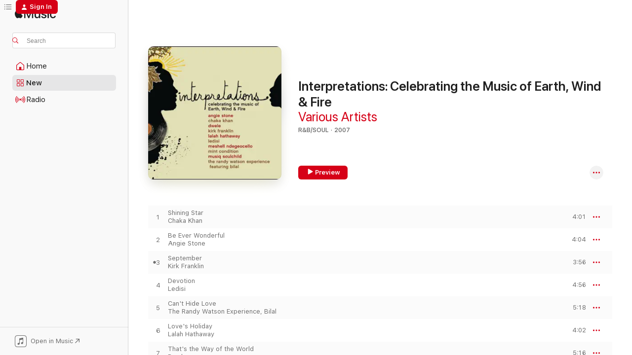

--- FILE ---
content_type: text/html
request_url: https://music.apple.com/us/album/interpretations-celebrating-the-music-of-earth-wind-fire/1443758258
body_size: 19688
content:
<!DOCTYPE html>
<html dir="ltr" lang="en-US">
    <head>
        <!-- prettier-ignore -->
        <meta charset="utf-8">
        <!-- prettier-ignore -->
        <meta http-equiv="X-UA-Compatible" content="IE=edge">
        <!-- prettier-ignore -->
        <meta
            name="viewport"
            content="width=device-width,initial-scale=1,interactive-widget=resizes-content"
        >
        <!-- prettier-ignore -->
        <meta name="applicable-device" content="pc,mobile">
        <!-- prettier-ignore -->
        <meta name="referrer" content="strict-origin">
        <!-- prettier-ignore -->
        <link
            rel="apple-touch-icon"
            sizes="180x180"
            href="/assets/favicon/favicon-180.png"
        >
        <!-- prettier-ignore -->
        <link
            rel="icon"
            type="image/png"
            sizes="32x32"
            href="/assets/favicon/favicon-32.png"
        >
        <!-- prettier-ignore -->
        <link
            rel="icon"
            type="image/png"
            sizes="16x16"
            href="/assets/favicon/favicon-16.png"
        >
        <!-- prettier-ignore -->
        <link
            rel="mask-icon"
            href="/assets/favicon/favicon.svg"
            color="#fa233b"
        >
        <!-- prettier-ignore -->
        <link rel="manifest" href="/manifest.json">

        <title>‎Interpretations: Celebrating the Music of Earth, Wind &amp; Fire - Album by Various Artists - Apple Music</title><!-- HEAD_svelte-1cypuwr_START --><link rel="preconnect" href="//www.apple.com/wss/fonts" crossorigin="anonymous"><link rel="stylesheet" href="//www.apple.com/wss/fonts?families=SF+Pro,v4%7CSF+Pro+Icons,v1&amp;display=swap" type="text/css" referrerpolicy="strict-origin-when-cross-origin"><!-- HEAD_svelte-1cypuwr_END --><!-- HEAD_svelte-eg3hvx_START -->    <meta name="description" content="Listen to Interpretations: Celebrating the Music of Earth, Wind &amp; Fire by Various Artists on Apple Music. 2007. 10 Songs. Duration: 44 minutes."> <meta name="keywords" content="listen, Interpretations: Celebrating the Music of Earth, Wind &amp; Fire, Various Artists, music, singles, songs, R&amp;B/Soul, streaming music, apple music"> <link rel="canonical" href="https://music.apple.com/us/album/interpretations-celebrating-the-music-of-earth-wind-fire/1443758258">   <link rel="alternate" type="application/json+oembed" href="https://music.apple.com/api/oembed?url=https%3A%2F%2Fmusic.apple.com%2Fus%2Falbum%2Finterpretations-celebrating-the-music-of-earth-wind-fire%2F1443758258" title="Interpretations: Celebrating the Music of Earth, Wind &amp; Fire by Various Artists on Apple Music">  <meta name="al:ios:app_store_id" content="1108187390"> <meta name="al:ios:app_name" content="Apple Music"> <meta name="apple:content_id" content="1443758258"> <meta name="apple:title" content="Interpretations: Celebrating the Music of Earth, Wind &amp; Fire"> <meta name="apple:description" content="Listen to Interpretations: Celebrating the Music of Earth, Wind &amp; Fire by Various Artists on Apple Music. 2007. 10 Songs. Duration: 44 minutes.">   <meta property="og:title" content="Interpretations: Celebrating the Music of Earth, Wind &amp; Fire by Various Artists on Apple Music"> <meta property="og:description" content="Album · 2007 · 10 Songs"> <meta property="og:site_name" content="Apple Music - Web Player"> <meta property="og:url" content="https://music.apple.com/us/album/interpretations-celebrating-the-music-of-earth-wind-fire/1443758258"> <meta property="og:image" content="https://is1-ssl.mzstatic.com/image/thumb/Music124/v4/a3/c2/53/a3c25366-4dff-d5c7-6011-14a53b0d1859/00888072229426.rgb.jpg/1200x630bf-60.jpg"> <meta property="og:image:secure_url" content="https://is1-ssl.mzstatic.com/image/thumb/Music124/v4/a3/c2/53/a3c25366-4dff-d5c7-6011-14a53b0d1859/00888072229426.rgb.jpg/1200x630bf-60.jpg"> <meta property="og:image:alt" content="Interpretations: Celebrating the Music of Earth, Wind &amp; Fire by Various Artists on Apple Music"> <meta property="og:image:width" content="1200"> <meta property="og:image:height" content="630"> <meta property="og:image:type" content="image/jpg"> <meta property="og:type" content="music.album"> <meta property="og:locale" content="en_US">  <meta property="music:song_count" content="10"> <meta property="music:song" content="https://music.apple.com/us/song/shining-star/1443758568"> <meta property="music:song:preview_url:secure_url" content="https://music.apple.com/us/song/shining-star/1443758568"> <meta property="music:song:disc" content="1"> <meta property="music:song:duration" content="PT4M1S"> <meta property="music:song:track" content="1">  <meta property="music:song" content="https://music.apple.com/us/song/be-ever-wonderful/1443758715"> <meta property="music:song:preview_url:secure_url" content="https://music.apple.com/us/song/be-ever-wonderful/1443758715"> <meta property="music:song:disc" content="1"> <meta property="music:song:duration" content="PT4M4S"> <meta property="music:song:track" content="2">  <meta property="music:song" content="https://music.apple.com/us/song/september/1443758738"> <meta property="music:song:preview_url:secure_url" content="https://music.apple.com/us/song/september/1443758738"> <meta property="music:song:disc" content="1"> <meta property="music:song:duration" content="PT3M56S"> <meta property="music:song:track" content="3">  <meta property="music:song" content="https://music.apple.com/us/song/devotion/1443758871"> <meta property="music:song:preview_url:secure_url" content="https://music.apple.com/us/song/devotion/1443758871"> <meta property="music:song:disc" content="1"> <meta property="music:song:duration" content="PT4M56S"> <meta property="music:song:track" content="4">  <meta property="music:song" content="https://music.apple.com/us/song/cant-hide-love/1443758882"> <meta property="music:song:preview_url:secure_url" content="https://music.apple.com/us/song/cant-hide-love/1443758882"> <meta property="music:song:disc" content="1"> <meta property="music:song:duration" content="PT5M18S"> <meta property="music:song:track" content="5">  <meta property="music:song" content="https://music.apple.com/us/song/loves-holiday/1443758990"> <meta property="music:song:preview_url:secure_url" content="https://music.apple.com/us/song/loves-holiday/1443758990"> <meta property="music:song:disc" content="1"> <meta property="music:song:duration" content="PT4M2S"> <meta property="music:song:track" content="6">  <meta property="music:song" content="https://music.apple.com/us/song/thats-the-way-of-the-world/1443759102"> <meta property="music:song:preview_url:secure_url" content="https://music.apple.com/us/song/thats-the-way-of-the-world/1443759102"> <meta property="music:song:disc" content="1"> <meta property="music:song:duration" content="PT5M16S"> <meta property="music:song:track" content="7">  <meta property="music:song" content="https://music.apple.com/us/song/after-the-love-is-gone/1443759118"> <meta property="music:song:preview_url:secure_url" content="https://music.apple.com/us/song/after-the-love-is-gone/1443759118"> <meta property="music:song:disc" content="1"> <meta property="music:song:duration" content="PT4M39S"> <meta property="music:song:track" content="8">  <meta property="music:song" content="https://music.apple.com/us/song/reasons/1443759199"> <meta property="music:song:preview_url:secure_url" content="https://music.apple.com/us/song/reasons/1443759199"> <meta property="music:song:disc" content="1"> <meta property="music:song:duration" content="PT4M51S"> <meta property="music:song:track" content="9">  <meta property="music:song" content="https://music.apple.com/us/song/fantasy/1443759214"> <meta property="music:song:preview_url:secure_url" content="https://music.apple.com/us/song/fantasy/1443759214"> <meta property="music:song:disc" content="1"> <meta property="music:song:duration" content="PT3M41S"> <meta property="music:song:track" content="10">    <meta property="music:release_date" content="2007-01-01T00:00:00.000Z">   <meta name="twitter:title" content="Interpretations: Celebrating the Music of Earth, Wind &amp; Fire by Various Artists on Apple Music"> <meta name="twitter:description" content="Album · 2007 · 10 Songs"> <meta name="twitter:site" content="@AppleMusic"> <meta name="twitter:image" content="https://is1-ssl.mzstatic.com/image/thumb/Music124/v4/a3/c2/53/a3c25366-4dff-d5c7-6011-14a53b0d1859/00888072229426.rgb.jpg/600x600bf-60.jpg"> <meta name="twitter:image:alt" content="Interpretations: Celebrating the Music of Earth, Wind &amp; Fire by Various Artists on Apple Music"> <meta name="twitter:card" content="summary">       <!-- HTML_TAG_START -->
                <script id=schema:music-album type="application/ld+json">
                    {"@context":"http://schema.org","@type":"MusicAlbum","name":"Interpretations: Celebrating the Music of Earth, Wind & Fire","description":"Listen to Interpretations: Celebrating the Music of Earth, Wind & Fire by Various Artists on Apple Music. 2007. 10 Songs. Duration: 44 minutes.","citation":[{"@type":"MusicAlbum","image":"https://is1-ssl.mzstatic.com/image/thumb/Music71/v4/6e/5d/32/6e5d3273-f407-b827-cec5-de8038a22aba/093624800361.png/1200x630bb.jpg","url":"https://music.apple.com/us/album/beautiful-world/1172409856","name":"Beautiful World"},{"@type":"MusicAlbum","image":"https://is1-ssl.mzstatic.com/image/thumb/Music/4d/3e/b7/mzi.txqhnpcg.jpg/1200x630bb.jpg","url":"https://music.apple.com/us/album/sweet-soul-records-soul-over-the-race-vol-1/360499516","name":"Sweet Soul Records: Soul Over the Race, Vol. 1"},{"@type":"MusicAlbum","image":"https://is1-ssl.mzstatic.com/image/thumb/Music128/v4/bf/74/d3/bf74d301-fe12-499c-7965-92f0c0e66160/00888072353770.rgb.jpg/1200x630bb.jpg","url":"https://music.apple.com/us/album/my-old-friend-celebrating-george-duke/1440948933","name":"My Old Friend: Celebrating George Duke"},{"@type":"MusicAlbum","image":"https://is1-ssl.mzstatic.com/image/thumb/Music115/v4/e2/b3/d4/e2b3d438-fe8e-5b40-be7a-b89f9e4a75ca/886446260013.jpg/1200x630bb.jpg","url":"https://music.apple.com/us/album/the-song-lives-on/1472873511","name":"The Song Lives On"},{"@type":"MusicAlbum","image":"https://is1-ssl.mzstatic.com/image/thumb/Music/f5/95/6b/mzi.khwpxhwc.jpg/1200x630bb.jpg","url":"https://music.apple.com/us/album/this-is-how-i-rock/396801346","name":"This Is How I Rock"},{"@type":"MusicAlbum","image":"https://is1-ssl.mzstatic.com/image/thumb/Music6/v4/07/68/f6/0768f61d-dce9-684e-0f01-2370e9eb25cc/05037300757933_09PNDIM01012_CoverArt.jpg/1200x630bb.jpg","url":"https://music.apple.com/us/album/revival/701765689","name":"Revival"},{"@type":"MusicAlbum","image":"https://is1-ssl.mzstatic.com/image/thumb/Music124/v4/47/a1/31/47a131a4-b7ab-aae6-b8cb-c95b18adce90/00888072231627.rgb.jpg/1200x630bb.jpg","url":"https://music.apple.com/us/album/givin-it-up/1440926638","name":"Givin' It Up"},{"@type":"MusicAlbum","image":"https://is1-ssl.mzstatic.com/image/thumb/Music/v4/4e/35/0b/4e350b61-6688-b4a3-b011-ce6a1e237c37/00077774690652.jpg/1200x630bb.jpg","url":"https://music.apple.com/us/album/dianne-reeves/724547205","name":"Dianne Reeves"},{"@type":"MusicAlbum","image":"https://is1-ssl.mzstatic.com/image/thumb/Music/y2004/m06/d27/h11/s05.vljfvyqf.tif/1200x630bb.jpg","url":"https://music.apple.com/us/album/what-you-wont-do-for-love-ep/16768861","name":"What You Won't Do for Love - EP"}],"tracks":[{"@type":"MusicRecording","name":"Shining Star","duration":"PT4M1S","url":"https://music.apple.com/us/song/shining-star/1443758568","offers":{"@type":"Offer","category":"free","price":0},"audio":{"@type":"AudioObject","potentialAction":{"@type":"ListenAction","expectsAcceptanceOf":{"@type":"Offer","category":"free"},"target":{"@type":"EntryPoint","actionPlatform":"https://music.apple.com/us/song/shining-star/1443758568"}},"name":"Shining Star","contentUrl":"https://audio-ssl.itunes.apple.com/itunes-assets/AudioPreview115/v4/2b/0f/fa/2b0ffa71-879a-cd14-0e2d-12a993341f8e/mzaf_750167012475014289.plus.aac.ep.m4a","duration":"PT4M1S","uploadDate":"2007-01-01","thumbnailUrl":"https://is1-ssl.mzstatic.com/image/thumb/Music124/v4/a3/c2/53/a3c25366-4dff-d5c7-6011-14a53b0d1859/00888072229426.rgb.jpg/1200x630bb.jpg"}},{"@type":"MusicRecording","name":"Be Ever Wonderful","duration":"PT4M4S","url":"https://music.apple.com/us/song/be-ever-wonderful/1443758715","offers":{"@type":"Offer","category":"free","price":0},"audio":{"@type":"AudioObject","potentialAction":{"@type":"ListenAction","expectsAcceptanceOf":{"@type":"Offer","category":"free"},"target":{"@type":"EntryPoint","actionPlatform":"https://music.apple.com/us/song/be-ever-wonderful/1443758715"}},"name":"Be Ever Wonderful","contentUrl":"https://audio-ssl.itunes.apple.com/itunes-assets/AudioPreview125/v4/c6/46/b3/c646b32f-7e4b-3441-9121-736fb8fb2d10/mzaf_12504297568992702694.plus.aac.ep.m4a","duration":"PT4M4S","uploadDate":"2007-01-01","thumbnailUrl":"https://is1-ssl.mzstatic.com/image/thumb/Music124/v4/a3/c2/53/a3c25366-4dff-d5c7-6011-14a53b0d1859/00888072229426.rgb.jpg/1200x630bb.jpg"}},{"@type":"MusicRecording","name":"September","duration":"PT3M56S","url":"https://music.apple.com/us/song/september/1443758738","offers":{"@type":"Offer","category":"free","price":0},"audio":{"@type":"AudioObject","potentialAction":{"@type":"ListenAction","expectsAcceptanceOf":{"@type":"Offer","category":"free"},"target":{"@type":"EntryPoint","actionPlatform":"https://music.apple.com/us/song/september/1443758738"}},"name":"September","contentUrl":"https://audio-ssl.itunes.apple.com/itunes-assets/AudioPreview115/v4/f5/92/ae/f592aee6-c92b-d7d1-2dca-b0d385ae96bb/mzaf_16801173660796180702.plus.aac.ep.m4a","duration":"PT3M56S","uploadDate":"2007-01-01","thumbnailUrl":"https://is1-ssl.mzstatic.com/image/thumb/Music124/v4/a3/c2/53/a3c25366-4dff-d5c7-6011-14a53b0d1859/00888072229426.rgb.jpg/1200x630bb.jpg"}},{"@type":"MusicRecording","name":"Devotion","duration":"PT4M56S","url":"https://music.apple.com/us/song/devotion/1443758871","offers":{"@type":"Offer","category":"free","price":0},"audio":{"@type":"AudioObject","potentialAction":{"@type":"ListenAction","expectsAcceptanceOf":{"@type":"Offer","category":"free"},"target":{"@type":"EntryPoint","actionPlatform":"https://music.apple.com/us/song/devotion/1443758871"}},"name":"Devotion","contentUrl":"https://audio-ssl.itunes.apple.com/itunes-assets/AudioPreview115/v4/55/30/cd/5530cdd3-5ad5-3a56-f530-09137b044375/mzaf_10031421229994043543.plus.aac.ep.m4a","duration":"PT4M56S","uploadDate":"2007-01-01","thumbnailUrl":"https://is1-ssl.mzstatic.com/image/thumb/Music124/v4/a3/c2/53/a3c25366-4dff-d5c7-6011-14a53b0d1859/00888072229426.rgb.jpg/1200x630bb.jpg"}},{"@type":"MusicRecording","name":"Can't Hide Love","duration":"PT5M18S","url":"https://music.apple.com/us/song/cant-hide-love/1443758882","offers":{"@type":"Offer","category":"free","price":0},"audio":{"@type":"AudioObject","potentialAction":{"@type":"ListenAction","expectsAcceptanceOf":{"@type":"Offer","category":"free"},"target":{"@type":"EntryPoint","actionPlatform":"https://music.apple.com/us/song/cant-hide-love/1443758882"}},"name":"Can't Hide Love","contentUrl":"https://audio-ssl.itunes.apple.com/itunes-assets/AudioPreview125/v4/96/4c/a8/964ca8f3-31e2-a0d6-f5c8-0fd3fda23ac2/mzaf_621002090149751735.plus.aac.ep.m4a","duration":"PT5M18S","uploadDate":"2007-01-01","thumbnailUrl":"https://is1-ssl.mzstatic.com/image/thumb/Music124/v4/a3/c2/53/a3c25366-4dff-d5c7-6011-14a53b0d1859/00888072229426.rgb.jpg/1200x630bb.jpg"}},{"@type":"MusicRecording","name":"Love's Holiday","duration":"PT4M2S","url":"https://music.apple.com/us/song/loves-holiday/1443758990","offers":{"@type":"Offer","category":"free","price":0},"audio":{"@type":"AudioObject","potentialAction":{"@type":"ListenAction","expectsAcceptanceOf":{"@type":"Offer","category":"free"},"target":{"@type":"EntryPoint","actionPlatform":"https://music.apple.com/us/song/loves-holiday/1443758990"}},"name":"Love's Holiday","contentUrl":"https://audio-ssl.itunes.apple.com/itunes-assets/AudioPreview115/v4/bd/75/3d/bd753d40-0466-6da5-01f8-8ddb04d59397/mzaf_13785016880749746906.plus.aac.ep.m4a","duration":"PT4M2S","uploadDate":"2007-01-01","thumbnailUrl":"https://is1-ssl.mzstatic.com/image/thumb/Music124/v4/a3/c2/53/a3c25366-4dff-d5c7-6011-14a53b0d1859/00888072229426.rgb.jpg/1200x630bb.jpg"}},{"@type":"MusicRecording","name":"That's the Way of the World","duration":"PT5M16S","url":"https://music.apple.com/us/song/thats-the-way-of-the-world/1443759102","offers":{"@type":"Offer","category":"free","price":0},"audio":{"@type":"AudioObject","potentialAction":{"@type":"ListenAction","expectsAcceptanceOf":{"@type":"Offer","category":"free"},"target":{"@type":"EntryPoint","actionPlatform":"https://music.apple.com/us/song/thats-the-way-of-the-world/1443759102"}},"name":"That's the Way of the World","contentUrl":"https://audio-ssl.itunes.apple.com/itunes-assets/AudioPreview125/v4/96/55/07/9655079b-2477-038e-6409-0d62e3bf4193/mzaf_12954203077856471367.plus.aac.ep.m4a","duration":"PT5M16S","uploadDate":"2007-01-01","thumbnailUrl":"https://is1-ssl.mzstatic.com/image/thumb/Music124/v4/a3/c2/53/a3c25366-4dff-d5c7-6011-14a53b0d1859/00888072229426.rgb.jpg/1200x630bb.jpg"}},{"@type":"MusicRecording","name":"After the Love Is Gone","duration":"PT4M39S","url":"https://music.apple.com/us/song/after-the-love-is-gone/1443759118","offers":{"@type":"Offer","category":"free","price":0},"audio":{"@type":"AudioObject","potentialAction":{"@type":"ListenAction","expectsAcceptanceOf":{"@type":"Offer","category":"free"},"target":{"@type":"EntryPoint","actionPlatform":"https://music.apple.com/us/song/after-the-love-is-gone/1443759118"}},"name":"After the Love Is Gone","contentUrl":"https://audio-ssl.itunes.apple.com/itunes-assets/AudioPreview115/v4/3b/65/d2/3b65d2fc-5a6f-dc15-9dc1-0b58a265e8be/mzaf_10159232540683691778.plus.aac.ep.m4a","duration":"PT4M39S","uploadDate":"2007-01-01","thumbnailUrl":"https://is1-ssl.mzstatic.com/image/thumb/Music124/v4/a3/c2/53/a3c25366-4dff-d5c7-6011-14a53b0d1859/00888072229426.rgb.jpg/1200x630bb.jpg"}},{"@type":"MusicRecording","name":"Reasons","duration":"PT4M51S","url":"https://music.apple.com/us/song/reasons/1443759199","offers":{"@type":"Offer","category":"free","price":0},"audio":{"@type":"AudioObject","potentialAction":{"@type":"ListenAction","expectsAcceptanceOf":{"@type":"Offer","category":"free"},"target":{"@type":"EntryPoint","actionPlatform":"https://music.apple.com/us/song/reasons/1443759199"}},"name":"Reasons","contentUrl":"https://audio-ssl.itunes.apple.com/itunes-assets/AudioPreview125/v4/2d/5d/9f/2d5d9fa7-00f7-9dd9-7b90-866f05b303ed/mzaf_6571216035562068207.plus.aac.ep.m4a","duration":"PT4M51S","uploadDate":"2007-01-01","thumbnailUrl":"https://is1-ssl.mzstatic.com/image/thumb/Music124/v4/a3/c2/53/a3c25366-4dff-d5c7-6011-14a53b0d1859/00888072229426.rgb.jpg/1200x630bb.jpg"}},{"@type":"MusicRecording","name":"Fantasy","duration":"PT3M41S","url":"https://music.apple.com/us/song/fantasy/1443759214","offers":{"@type":"Offer","category":"free","price":0},"audio":{"@type":"AudioObject","potentialAction":{"@type":"ListenAction","expectsAcceptanceOf":{"@type":"Offer","category":"free"},"target":{"@type":"EntryPoint","actionPlatform":"https://music.apple.com/us/song/fantasy/1443759214"}},"name":"Fantasy","contentUrl":"https://audio-ssl.itunes.apple.com/itunes-assets/AudioPreview115/v4/93/86/8c/93868cbf-b1fd-0812-1146-c3b0a75ba8ed/mzaf_13213976352651166877.plus.aac.ep.m4a","duration":"PT3M41S","uploadDate":"2007-01-01","thumbnailUrl":"https://is1-ssl.mzstatic.com/image/thumb/Music124/v4/a3/c2/53/a3c25366-4dff-d5c7-6011-14a53b0d1859/00888072229426.rgb.jpg/1200x630bb.jpg"}}],"workExample":[{"@type":"MusicRecording","name":"Shining Star","duration":"PT4M1S","url":"https://music.apple.com/us/song/shining-star/1443758568","offers":{"@type":"Offer","category":"free","price":0},"audio":{"@type":"AudioObject","potentialAction":{"@type":"ListenAction","expectsAcceptanceOf":{"@type":"Offer","category":"free"},"target":{"@type":"EntryPoint","actionPlatform":"https://music.apple.com/us/song/shining-star/1443758568"}},"name":"Shining Star","contentUrl":"https://audio-ssl.itunes.apple.com/itunes-assets/AudioPreview115/v4/2b/0f/fa/2b0ffa71-879a-cd14-0e2d-12a993341f8e/mzaf_750167012475014289.plus.aac.ep.m4a","duration":"PT4M1S","uploadDate":"2007-01-01","thumbnailUrl":"https://is1-ssl.mzstatic.com/image/thumb/Music124/v4/a3/c2/53/a3c25366-4dff-d5c7-6011-14a53b0d1859/00888072229426.rgb.jpg/1200x630bb.jpg"}},{"@type":"MusicRecording","name":"Be Ever Wonderful","duration":"PT4M4S","url":"https://music.apple.com/us/song/be-ever-wonderful/1443758715","offers":{"@type":"Offer","category":"free","price":0},"audio":{"@type":"AudioObject","potentialAction":{"@type":"ListenAction","expectsAcceptanceOf":{"@type":"Offer","category":"free"},"target":{"@type":"EntryPoint","actionPlatform":"https://music.apple.com/us/song/be-ever-wonderful/1443758715"}},"name":"Be Ever Wonderful","contentUrl":"https://audio-ssl.itunes.apple.com/itunes-assets/AudioPreview125/v4/c6/46/b3/c646b32f-7e4b-3441-9121-736fb8fb2d10/mzaf_12504297568992702694.plus.aac.ep.m4a","duration":"PT4M4S","uploadDate":"2007-01-01","thumbnailUrl":"https://is1-ssl.mzstatic.com/image/thumb/Music124/v4/a3/c2/53/a3c25366-4dff-d5c7-6011-14a53b0d1859/00888072229426.rgb.jpg/1200x630bb.jpg"}},{"@type":"MusicRecording","name":"September","duration":"PT3M56S","url":"https://music.apple.com/us/song/september/1443758738","offers":{"@type":"Offer","category":"free","price":0},"audio":{"@type":"AudioObject","potentialAction":{"@type":"ListenAction","expectsAcceptanceOf":{"@type":"Offer","category":"free"},"target":{"@type":"EntryPoint","actionPlatform":"https://music.apple.com/us/song/september/1443758738"}},"name":"September","contentUrl":"https://audio-ssl.itunes.apple.com/itunes-assets/AudioPreview115/v4/f5/92/ae/f592aee6-c92b-d7d1-2dca-b0d385ae96bb/mzaf_16801173660796180702.plus.aac.ep.m4a","duration":"PT3M56S","uploadDate":"2007-01-01","thumbnailUrl":"https://is1-ssl.mzstatic.com/image/thumb/Music124/v4/a3/c2/53/a3c25366-4dff-d5c7-6011-14a53b0d1859/00888072229426.rgb.jpg/1200x630bb.jpg"}},{"@type":"MusicRecording","name":"Devotion","duration":"PT4M56S","url":"https://music.apple.com/us/song/devotion/1443758871","offers":{"@type":"Offer","category":"free","price":0},"audio":{"@type":"AudioObject","potentialAction":{"@type":"ListenAction","expectsAcceptanceOf":{"@type":"Offer","category":"free"},"target":{"@type":"EntryPoint","actionPlatform":"https://music.apple.com/us/song/devotion/1443758871"}},"name":"Devotion","contentUrl":"https://audio-ssl.itunes.apple.com/itunes-assets/AudioPreview115/v4/55/30/cd/5530cdd3-5ad5-3a56-f530-09137b044375/mzaf_10031421229994043543.plus.aac.ep.m4a","duration":"PT4M56S","uploadDate":"2007-01-01","thumbnailUrl":"https://is1-ssl.mzstatic.com/image/thumb/Music124/v4/a3/c2/53/a3c25366-4dff-d5c7-6011-14a53b0d1859/00888072229426.rgb.jpg/1200x630bb.jpg"}},{"@type":"MusicRecording","name":"Can't Hide Love","duration":"PT5M18S","url":"https://music.apple.com/us/song/cant-hide-love/1443758882","offers":{"@type":"Offer","category":"free","price":0},"audio":{"@type":"AudioObject","potentialAction":{"@type":"ListenAction","expectsAcceptanceOf":{"@type":"Offer","category":"free"},"target":{"@type":"EntryPoint","actionPlatform":"https://music.apple.com/us/song/cant-hide-love/1443758882"}},"name":"Can't Hide Love","contentUrl":"https://audio-ssl.itunes.apple.com/itunes-assets/AudioPreview125/v4/96/4c/a8/964ca8f3-31e2-a0d6-f5c8-0fd3fda23ac2/mzaf_621002090149751735.plus.aac.ep.m4a","duration":"PT5M18S","uploadDate":"2007-01-01","thumbnailUrl":"https://is1-ssl.mzstatic.com/image/thumb/Music124/v4/a3/c2/53/a3c25366-4dff-d5c7-6011-14a53b0d1859/00888072229426.rgb.jpg/1200x630bb.jpg"}},{"@type":"MusicRecording","name":"Love's Holiday","duration":"PT4M2S","url":"https://music.apple.com/us/song/loves-holiday/1443758990","offers":{"@type":"Offer","category":"free","price":0},"audio":{"@type":"AudioObject","potentialAction":{"@type":"ListenAction","expectsAcceptanceOf":{"@type":"Offer","category":"free"},"target":{"@type":"EntryPoint","actionPlatform":"https://music.apple.com/us/song/loves-holiday/1443758990"}},"name":"Love's Holiday","contentUrl":"https://audio-ssl.itunes.apple.com/itunes-assets/AudioPreview115/v4/bd/75/3d/bd753d40-0466-6da5-01f8-8ddb04d59397/mzaf_13785016880749746906.plus.aac.ep.m4a","duration":"PT4M2S","uploadDate":"2007-01-01","thumbnailUrl":"https://is1-ssl.mzstatic.com/image/thumb/Music124/v4/a3/c2/53/a3c25366-4dff-d5c7-6011-14a53b0d1859/00888072229426.rgb.jpg/1200x630bb.jpg"}},{"@type":"MusicRecording","name":"That's the Way of the World","duration":"PT5M16S","url":"https://music.apple.com/us/song/thats-the-way-of-the-world/1443759102","offers":{"@type":"Offer","category":"free","price":0},"audio":{"@type":"AudioObject","potentialAction":{"@type":"ListenAction","expectsAcceptanceOf":{"@type":"Offer","category":"free"},"target":{"@type":"EntryPoint","actionPlatform":"https://music.apple.com/us/song/thats-the-way-of-the-world/1443759102"}},"name":"That's the Way of the World","contentUrl":"https://audio-ssl.itunes.apple.com/itunes-assets/AudioPreview125/v4/96/55/07/9655079b-2477-038e-6409-0d62e3bf4193/mzaf_12954203077856471367.plus.aac.ep.m4a","duration":"PT5M16S","uploadDate":"2007-01-01","thumbnailUrl":"https://is1-ssl.mzstatic.com/image/thumb/Music124/v4/a3/c2/53/a3c25366-4dff-d5c7-6011-14a53b0d1859/00888072229426.rgb.jpg/1200x630bb.jpg"}},{"@type":"MusicRecording","name":"After the Love Is Gone","duration":"PT4M39S","url":"https://music.apple.com/us/song/after-the-love-is-gone/1443759118","offers":{"@type":"Offer","category":"free","price":0},"audio":{"@type":"AudioObject","potentialAction":{"@type":"ListenAction","expectsAcceptanceOf":{"@type":"Offer","category":"free"},"target":{"@type":"EntryPoint","actionPlatform":"https://music.apple.com/us/song/after-the-love-is-gone/1443759118"}},"name":"After the Love Is Gone","contentUrl":"https://audio-ssl.itunes.apple.com/itunes-assets/AudioPreview115/v4/3b/65/d2/3b65d2fc-5a6f-dc15-9dc1-0b58a265e8be/mzaf_10159232540683691778.plus.aac.ep.m4a","duration":"PT4M39S","uploadDate":"2007-01-01","thumbnailUrl":"https://is1-ssl.mzstatic.com/image/thumb/Music124/v4/a3/c2/53/a3c25366-4dff-d5c7-6011-14a53b0d1859/00888072229426.rgb.jpg/1200x630bb.jpg"}},{"@type":"MusicRecording","name":"Reasons","duration":"PT4M51S","url":"https://music.apple.com/us/song/reasons/1443759199","offers":{"@type":"Offer","category":"free","price":0},"audio":{"@type":"AudioObject","potentialAction":{"@type":"ListenAction","expectsAcceptanceOf":{"@type":"Offer","category":"free"},"target":{"@type":"EntryPoint","actionPlatform":"https://music.apple.com/us/song/reasons/1443759199"}},"name":"Reasons","contentUrl":"https://audio-ssl.itunes.apple.com/itunes-assets/AudioPreview125/v4/2d/5d/9f/2d5d9fa7-00f7-9dd9-7b90-866f05b303ed/mzaf_6571216035562068207.plus.aac.ep.m4a","duration":"PT4M51S","uploadDate":"2007-01-01","thumbnailUrl":"https://is1-ssl.mzstatic.com/image/thumb/Music124/v4/a3/c2/53/a3c25366-4dff-d5c7-6011-14a53b0d1859/00888072229426.rgb.jpg/1200x630bb.jpg"}},{"@type":"MusicRecording","name":"Fantasy","duration":"PT3M41S","url":"https://music.apple.com/us/song/fantasy/1443759214","offers":{"@type":"Offer","category":"free","price":0},"audio":{"@type":"AudioObject","potentialAction":{"@type":"ListenAction","expectsAcceptanceOf":{"@type":"Offer","category":"free"},"target":{"@type":"EntryPoint","actionPlatform":"https://music.apple.com/us/song/fantasy/1443759214"}},"name":"Fantasy","contentUrl":"https://audio-ssl.itunes.apple.com/itunes-assets/AudioPreview115/v4/93/86/8c/93868cbf-b1fd-0812-1146-c3b0a75ba8ed/mzaf_13213976352651166877.plus.aac.ep.m4a","duration":"PT3M41S","uploadDate":"2007-01-01","thumbnailUrl":"https://is1-ssl.mzstatic.com/image/thumb/Music124/v4/a3/c2/53/a3c25366-4dff-d5c7-6011-14a53b0d1859/00888072229426.rgb.jpg/1200x630bb.jpg"}}],"url":"https://music.apple.com/us/album/interpretations-celebrating-the-music-of-earth-wind-fire/1443758258","image":"https://is1-ssl.mzstatic.com/image/thumb/Music124/v4/a3/c2/53/a3c25366-4dff-d5c7-6011-14a53b0d1859/00888072229426.rgb.jpg/1200x630bb.jpg","potentialAction":{"@type":"ListenAction","expectsAcceptanceOf":{"@type":"Offer","category":"free"},"target":{"@type":"EntryPoint","actionPlatform":"https://music.apple.com/us/album/interpretations-celebrating-the-music-of-earth-wind-fire/1443758258"}},"genre":["R&B/Soul","Music","Funk","Soul"],"datePublished":"2007-01-01","byArtist":[]}
                </script>
                <!-- HTML_TAG_END -->    <!-- HEAD_svelte-eg3hvx_END -->
      <script type="module" crossorigin src="/assets/index~6e0087c8df.js"></script>
      <link rel="stylesheet" href="/assets/index~25cf610a24.css">
      <script type="module">import.meta.url;import("_").catch(()=>1);async function* g(){};window.__vite_is_modern_browser=true;</script>
      <script type="module">!function(){if(window.__vite_is_modern_browser)return;console.warn("vite: loading legacy chunks, syntax error above and the same error below should be ignored");var e=document.getElementById("vite-legacy-polyfill"),n=document.createElement("script");n.src=e.src,n.onload=function(){System.import(document.getElementById('vite-legacy-entry').getAttribute('data-src'))},document.body.appendChild(n)}();</script>
    </head>
    <body>
        <script src="/assets/focus-visible/focus-visible.min.js"></script>
        
        <script
            async
            src="/includes/js-cdn/musickit/v3/amp/musickit.js"
        ></script>
        <script
            type="module"
            async
            src="/includes/js-cdn/musickit/v3/components/musickit-components/musickit-components.esm.js"
        ></script>
        <script
            nomodule
            async
            src="/includes/js-cdn/musickit/v3/components/musickit-components/musickit-components.js"
        ></script>
        <svg style="display: none" xmlns="http://www.w3.org/2000/svg">
            <symbol id="play-circle-fill" viewBox="0 0 60 60">
                <path
                    class="icon-circle-fill__circle"
                    fill="var(--iconCircleFillBG, transparent)"
                    d="M30 60c16.411 0 30-13.617 30-30C60 13.588 46.382 0 29.971 0 13.588 0 .001 13.588.001 30c0 16.383 13.617 30 30 30Z"
                />
                <path
                    fill="var(--iconFillArrow, var(--keyColor, black))"
                    d="M24.411 41.853c-1.41.853-3.028.177-3.028-1.294V19.47c0-1.44 1.735-2.058 3.028-1.294l17.265 10.235a1.89 1.89 0 0 1 0 3.265L24.411 41.853Z"
                />
            </symbol>
        </svg>
        <div class="body-container">
              <div class="app-container svelte-t3vj1e" data-testid="app-container">   <div class="header svelte-rjjbqs" data-testid="header"><nav data-testid="navigation" class="navigation svelte-13li0vp"><div class="navigation__header svelte-13li0vp"><div data-testid="logo" class="logo svelte-1o7dz8w"> <a aria-label="Apple Music" role="img" href="https://music.apple.com/us/home" class="svelte-1o7dz8w"><svg height="20" viewBox="0 0 83 20" width="83" xmlns="http://www.w3.org/2000/svg" class="logo" aria-hidden="true"><path d="M34.752 19.746V6.243h-.088l-5.433 13.503h-2.074L21.711 6.243h-.087v13.503h-2.548V1.399h3.235l5.833 14.621h.1l5.82-14.62h3.248v18.347h-2.56zm16.649 0h-2.586v-2.263h-.062c-.725 1.602-2.061 2.504-4.072 2.504-2.86 0-4.61-1.894-4.61-4.958V6.37h2.698v8.125c0 2.034.95 3.127 2.81 3.127 1.95 0 3.124-1.373 3.124-3.458V6.37H51.4v13.376zm7.394-13.618c3.06 0 5.046 1.73 5.134 4.196h-2.536c-.15-1.296-1.087-2.11-2.598-2.11-1.462 0-2.436.724-2.436 1.793 0 .839.6 1.41 2.023 1.741l2.136.496c2.686.636 3.71 1.704 3.71 3.636 0 2.442-2.236 4.12-5.333 4.12-3.285 0-5.26-1.64-5.509-4.183h2.673c.25 1.398 1.187 2.085 2.836 2.085 1.623 0 2.623-.687 2.623-1.78 0-.865-.487-1.373-1.924-1.704l-2.136-.508c-2.498-.585-3.735-1.806-3.735-3.75 0-2.391 2.049-4.032 5.072-4.032zM66.1 2.836c0-.878.7-1.577 1.561-1.577.862 0 1.55.7 1.55 1.577 0 .864-.688 1.576-1.55 1.576a1.573 1.573 0 0 1-1.56-1.576zm.212 3.534h2.698v13.376h-2.698zm14.089 4.603c-.275-1.424-1.324-2.556-3.085-2.556-2.086 0-3.46 1.767-3.46 4.64 0 2.938 1.386 4.642 3.485 4.642 1.66 0 2.748-.928 3.06-2.48H83C82.713 18.067 80.477 20 77.317 20c-3.76 0-6.208-2.62-6.208-6.942 0-4.247 2.448-6.93 6.183-6.93 3.385 0 5.446 2.213 5.683 4.845h-2.573zM10.824 3.189c-.698.834-1.805 1.496-2.913 1.398-.145-1.128.41-2.33 1.036-3.065C9.644.662 10.848.05 11.835 0c.121 1.178-.336 2.33-1.01 3.19zm.999 1.619c.624.049 2.425.244 3.578 1.98-.096.074-2.137 1.272-2.113 3.79.024 3.01 2.593 4.012 2.617 4.037-.024.074-.407 1.419-1.344 2.812-.817 1.224-1.657 2.422-3.002 2.447-1.297.024-1.73-.783-3.218-.783-1.489 0-1.97.758-3.194.807-1.297.048-2.28-1.297-3.097-2.52C.368 14.908-.904 10.408.825 7.375c.84-1.516 2.377-2.47 4.034-2.495 1.273-.023 2.45.857 3.218.857.769 0 2.137-1.027 3.746-.93z"></path></svg></a>   </div> <div class="search-input-wrapper svelte-nrtdem" data-testid="search-input"><div data-testid="amp-search-input" aria-controls="search-suggestions" aria-expanded="false" aria-haspopup="listbox" aria-owns="search-suggestions" class="search-input-container svelte-rg26q6" tabindex="-1" role=""><div class="flex-container svelte-rg26q6"><form id="search-input-form" class="svelte-rg26q6"><svg height="16" width="16" viewBox="0 0 16 16" class="search-svg" aria-hidden="true"><path d="M11.87 10.835c.018.015.035.03.051.047l3.864 3.863a.735.735 0 1 1-1.04 1.04l-3.863-3.864a.744.744 0 0 1-.047-.051 6.667 6.667 0 1 1 1.035-1.035zM6.667 12a5.333 5.333 0 1 0 0-10.667 5.333 5.333 0 0 0 0 10.667z"></path></svg> <input aria-autocomplete="list" aria-multiline="false" aria-controls="search-suggestions" aria-label="Search" placeholder="Search" spellcheck="false" autocomplete="off" autocorrect="off" autocapitalize="off" type="text" inputmode="search" class="search-input__text-field svelte-rg26q6" data-testid="search-input__text-field"></form> </div> <div data-testid="search-scope-bar"></div>   </div> </div></div> <div data-testid="navigation-content" class="navigation__content svelte-13li0vp" id="navigation" aria-hidden="false"><div class="navigation__scrollable-container svelte-13li0vp"><div data-testid="navigation-items-primary" class="navigation-items navigation-items--primary svelte-ng61m8"> <ul class="navigation-items__list svelte-ng61m8">  <li class="navigation-item navigation-item__home svelte-1a5yt87" aria-selected="false" data-testid="navigation-item"> <a href="https://music.apple.com/us/home" class="navigation-item__link svelte-1a5yt87" role="button" data-testid="home" aria-pressed="false"><div class="navigation-item__content svelte-zhx7t9"> <span class="navigation-item__icon svelte-zhx7t9"> <svg width="24" height="24" viewBox="0 0 24 24" xmlns="http://www.w3.org/2000/svg" aria-hidden="true"><path d="M5.93 20.16a1.94 1.94 0 0 1-1.43-.502c-.334-.335-.502-.794-.502-1.393v-7.142c0-.362.062-.688.177-.953.123-.264.326-.529.6-.75l6.145-5.157c.176-.141.344-.247.52-.318.176-.07.362-.105.564-.105.194 0 .388.035.565.105.176.07.352.177.52.318l6.146 5.158c.273.23.467.476.59.75.124.264.177.59.177.96v7.134c0 .59-.159 1.058-.503 1.393-.335.335-.811.503-1.428.503H5.929Zm12.14-1.172c.221 0 .406-.07.547-.212a.688.688 0 0 0 .22-.511v-7.142c0-.177-.026-.344-.087-.459a.97.97 0 0 0-.265-.353l-6.154-5.149a.756.756 0 0 0-.177-.115.37.37 0 0 0-.15-.035.37.37 0 0 0-.158.035l-.177.115-6.145 5.15a.982.982 0 0 0-.274.352 1.13 1.13 0 0 0-.088.468v7.133c0 .203.08.379.23.511a.744.744 0 0 0 .546.212h12.133Zm-8.323-4.7c0-.176.062-.326.177-.432a.6.6 0 0 1 .423-.159h3.315c.176 0 .326.053.432.16s.159.255.159.431v4.973H9.756v-4.973Z"></path></svg> </span> <span class="navigation-item__label svelte-zhx7t9"> Home </span> </div></a>  </li>  <li class="navigation-item navigation-item__new svelte-1a5yt87" aria-selected="false" data-testid="navigation-item"> <a href="https://music.apple.com/us/new" class="navigation-item__link svelte-1a5yt87" role="button" data-testid="new" aria-pressed="false"><div class="navigation-item__content svelte-zhx7t9"> <span class="navigation-item__icon svelte-zhx7t9"> <svg height="24" viewBox="0 0 24 24" width="24" aria-hidden="true"><path d="M9.92 11.354c.966 0 1.453-.487 1.453-1.49v-3.4c0-1.004-.487-1.483-1.453-1.483H6.452C5.487 4.981 5 5.46 5 6.464v3.4c0 1.003.487 1.49 1.452 1.49zm7.628 0c.965 0 1.452-.487 1.452-1.49v-3.4c0-1.004-.487-1.483-1.452-1.483h-3.46c-.974 0-1.46.479-1.46 1.483v3.4c0 1.003.486 1.49 1.46 1.49zm-7.65-1.073h-3.43c-.266 0-.396-.137-.396-.418v-3.4c0-.273.13-.41.396-.41h3.43c.265 0 .402.137.402.41v3.4c0 .281-.137.418-.403.418zm7.634 0h-3.43c-.273 0-.402-.137-.402-.418v-3.4c0-.273.129-.41.403-.41h3.43c.265 0 .395.137.395.41v3.4c0 .281-.13.418-.396.418zm-7.612 8.7c.966 0 1.453-.48 1.453-1.483v-3.407c0-.996-.487-1.483-1.453-1.483H6.452c-.965 0-1.452.487-1.452 1.483v3.407c0 1.004.487 1.483 1.452 1.483zm7.628 0c.965 0 1.452-.48 1.452-1.483v-3.407c0-.996-.487-1.483-1.452-1.483h-3.46c-.974 0-1.46.487-1.46 1.483v3.407c0 1.004.486 1.483 1.46 1.483zm-7.65-1.072h-3.43c-.266 0-.396-.137-.396-.41v-3.4c0-.282.13-.418.396-.418h3.43c.265 0 .402.136.402.418v3.4c0 .273-.137.41-.403.41zm7.634 0h-3.43c-.273 0-.402-.137-.402-.41v-3.4c0-.282.129-.418.403-.418h3.43c.265 0 .395.136.395.418v3.4c0 .273-.13.41-.396.41z" fill-opacity=".95"></path></svg> </span> <span class="navigation-item__label svelte-zhx7t9"> New </span> </div></a>  </li>  <li class="navigation-item navigation-item__radio svelte-1a5yt87" aria-selected="false" data-testid="navigation-item"> <a href="https://music.apple.com/us/radio" class="navigation-item__link svelte-1a5yt87" role="button" data-testid="radio" aria-pressed="false"><div class="navigation-item__content svelte-zhx7t9"> <span class="navigation-item__icon svelte-zhx7t9"> <svg width="24" height="24" viewBox="0 0 24 24" xmlns="http://www.w3.org/2000/svg" aria-hidden="true"><path d="M19.359 18.57C21.033 16.818 22 14.461 22 11.89s-.967-4.93-2.641-6.68c-.276-.292-.653-.26-.868-.023-.222.246-.176.591.085.868 1.466 1.535 2.272 3.593 2.272 5.835 0 2.241-.806 4.3-2.272 5.835-.261.268-.307.621-.085.86.215.245.592.276.868-.016zm-13.85.014c.222-.238.176-.59-.085-.86-1.474-1.535-2.272-3.593-2.272-5.834 0-2.242.798-4.3 2.272-5.835.261-.277.307-.622.085-.868-.215-.238-.592-.269-.868.023C2.967 6.96 2 9.318 2 11.89s.967 4.929 2.641 6.68c.276.29.653.26.868.014zm1.957-1.873c.223-.253.162-.583-.1-.867-.951-1.068-1.473-2.45-1.473-3.954 0-1.505.522-2.887 1.474-3.954.26-.284.322-.614.1-.876-.23-.26-.622-.26-.891.039-1.175 1.274-1.827 2.963-1.827 4.79 0 1.82.652 3.517 1.827 4.784.269.3.66.307.89.038zm9.958-.038c1.175-1.267 1.827-2.964 1.827-4.783 0-1.828-.652-3.517-1.827-4.791-.269-.3-.66-.3-.89-.039-.23.262-.162.592.092.876.96 1.067 1.481 2.449 1.481 3.954 0 1.504-.522 2.886-1.481 3.954-.254.284-.323.614-.092.867.23.269.621.261.89-.038zm-8.061-1.966c.23-.26.13-.568-.092-.883-.415-.522-.63-1.197-.63-1.934 0-.737.215-1.413.63-1.943.222-.307.322-.614.092-.875s-.653-.261-.906.054a4.385 4.385 0 0 0-.968 2.764 4.38 4.38 0 0 0 .968 2.756c.253.322.675.322.906.061zm6.18-.061a4.38 4.38 0 0 0 .968-2.756 4.385 4.385 0 0 0-.968-2.764c-.253-.315-.675-.315-.906-.054-.23.261-.138.568.092.875.415.53.63 1.206.63 1.943 0 .737-.215 1.412-.63 1.934-.23.315-.322.622-.092.883s.653.261.906-.061zm-3.547-.967c.96 0 1.789-.814 1.789-1.797s-.83-1.789-1.789-1.789c-.96 0-1.781.806-1.781 1.789 0 .983.821 1.797 1.781 1.797z"></path></svg> </span> <span class="navigation-item__label svelte-zhx7t9"> Radio </span> </div></a>  </li>  <li class="navigation-item navigation-item__search svelte-1a5yt87" aria-selected="false" data-testid="navigation-item"> <a href="https://music.apple.com/us/search" class="navigation-item__link svelte-1a5yt87" role="button" data-testid="search" aria-pressed="false"><div class="navigation-item__content svelte-zhx7t9"> <span class="navigation-item__icon svelte-zhx7t9"> <svg height="24" viewBox="0 0 24 24" width="24" aria-hidden="true"><path d="M17.979 18.553c.476 0 .813-.366.813-.835a.807.807 0 0 0-.235-.586l-3.45-3.457a5.61 5.61 0 0 0 1.158-3.413c0-3.098-2.535-5.633-5.633-5.633C7.542 4.63 5 7.156 5 10.262c0 3.098 2.534 5.632 5.632 5.632a5.614 5.614 0 0 0 3.274-1.055l3.472 3.472a.835.835 0 0 0 .6.242zm-7.347-3.875c-2.417 0-4.416-2-4.416-4.416 0-2.417 2-4.417 4.416-4.417 2.417 0 4.417 2 4.417 4.417s-2 4.416-4.417 4.416z" fill-opacity=".95"></path></svg> </span> <span class="navigation-item__label svelte-zhx7t9"> Search </span> </div></a>  </li></ul> </div>   </div> <div class="navigation__native-cta"><div slot="native-cta"><div data-testid="native-cta" class="native-cta svelte-1gjrrbw  native-cta--authenticated"><button class="native-cta__button svelte-1gjrrbw" data-testid="native-cta-button"><span class="native-cta__app-icon svelte-1gjrrbw"><svg width="24" height="24" xmlns="http://www.w3.org/2000/svg" xml:space="preserve" style="fill-rule:evenodd;clip-rule:evenodd;stroke-linejoin:round;stroke-miterlimit:2" viewBox="0 0 24 24" slot="app-icon" aria-hidden="true"><path d="M22.567 1.496C21.448.393 19.956.045 17.293.045H6.566c-2.508 0-4.028.376-5.12 1.465C.344 2.601 0 4.09 0 6.611v10.727c0 2.695.33 4.18 1.432 5.257 1.106 1.103 2.595 1.45 5.275 1.45h10.586c2.663 0 4.169-.347 5.274-1.45C23.656 21.504 24 20.033 24 17.338V6.752c0-2.694-.344-4.179-1.433-5.256Zm.411 4.9v11.299c0 1.898-.338 3.286-1.188 4.137-.851.864-2.256 1.191-4.141 1.191H6.35c-1.884 0-3.303-.341-4.154-1.191-.85-.851-1.174-2.239-1.174-4.137V6.54c0-2.014.324-3.445 1.16-4.295.851-.864 2.312-1.177 4.313-1.177h11.154c1.885 0 3.29.341 4.141 1.191.864.85 1.188 2.239 1.188 4.137Z" style="fill-rule:nonzero"></path><path d="M7.413 19.255c.987 0 2.48-.728 2.48-2.672v-6.385c0-.35.063-.428.378-.494l5.298-1.095c.351-.067.534.025.534.333l.035 4.286c0 .337-.182.586-.53.652l-1.014.228c-1.361.3-2.007.923-2.007 1.937 0 1.017.79 1.748 1.926 1.748.986 0 2.444-.679 2.444-2.64V5.654c0-.636-.279-.821-1.016-.66L9.646 6.298c-.448.091-.674.329-.674.699l.035 7.697c0 .336-.148.546-.446.613l-1.067.21c-1.329.266-1.986.93-1.986 1.993 0 1.017.786 1.745 1.905 1.745Z" style="fill-rule:nonzero"></path></svg></span> <span class="native-cta__label svelte-1gjrrbw">Open in Music</span> <span class="native-cta__arrow svelte-1gjrrbw"><svg height="16" width="16" viewBox="0 0 16 16" class="native-cta-action" aria-hidden="true"><path d="M1.559 16 13.795 3.764v8.962H16V0H3.274v2.205h8.962L0 14.441 1.559 16z"></path></svg></span></button> </div>  </div></div></div> </nav> </div>  <div class="player-bar player-bar__floating-player svelte-1rr9v04" data-testid="player-bar" aria-label="Music controls" aria-hidden="false">   </div>   <div id="scrollable-page" class="scrollable-page svelte-mt0bfj" data-main-content data-testid="main-section" aria-hidden="false"><main data-testid="main" class="svelte-bzjlhs"><div class="content-container svelte-bzjlhs" data-testid="content-container"><div class="search-input-wrapper svelte-nrtdem" data-testid="search-input"><div data-testid="amp-search-input" aria-controls="search-suggestions" aria-expanded="false" aria-haspopup="listbox" aria-owns="search-suggestions" class="search-input-container svelte-rg26q6" tabindex="-1" role=""><div class="flex-container svelte-rg26q6"><form id="search-input-form" class="svelte-rg26q6"><svg height="16" width="16" viewBox="0 0 16 16" class="search-svg" aria-hidden="true"><path d="M11.87 10.835c.018.015.035.03.051.047l3.864 3.863a.735.735 0 1 1-1.04 1.04l-3.863-3.864a.744.744 0 0 1-.047-.051 6.667 6.667 0 1 1 1.035-1.035zM6.667 12a5.333 5.333 0 1 0 0-10.667 5.333 5.333 0 0 0 0 10.667z"></path></svg> <input value="" aria-autocomplete="list" aria-multiline="false" aria-controls="search-suggestions" aria-label="Search" placeholder="Search" spellcheck="false" autocomplete="off" autocorrect="off" autocapitalize="off" type="text" inputmode="search" class="search-input__text-field svelte-rg26q6" data-testid="search-input__text-field"></form> </div> <div data-testid="search-scope-bar"> </div>   </div> </div>      <div class="section svelte-wa5vzl" data-testid="section-container" aria-label="Featured"> <div class="section-content svelte-wa5vzl" data-testid="section-content">  <div class="container-detail-header svelte-1uuona0 container-detail-header--no-description" data-testid="container-detail-header"><div slot="artwork"><div class="artwork__radiosity svelte-1agpw2h"> <div data-testid="artwork-component" class="artwork-component artwork-component--aspect-ratio artwork-component--orientation-square svelte-uduhys        artwork-component--has-borders" style="
            --artwork-bg-color: #e2dcae;
            --aspect-ratio: 1;
            --placeholder-bg-color: #e2dcae;
       ">   <picture class="svelte-uduhys"><source sizes=" (max-width:1319px) 296px,(min-width:1320px) and (max-width:1679px) 316px,316px" srcset="https://is1-ssl.mzstatic.com/image/thumb/Music124/v4/a3/c2/53/a3c25366-4dff-d5c7-6011-14a53b0d1859/00888072229426.rgb.jpg/296x296bb.webp 296w,https://is1-ssl.mzstatic.com/image/thumb/Music124/v4/a3/c2/53/a3c25366-4dff-d5c7-6011-14a53b0d1859/00888072229426.rgb.jpg/316x316bb.webp 316w,https://is1-ssl.mzstatic.com/image/thumb/Music124/v4/a3/c2/53/a3c25366-4dff-d5c7-6011-14a53b0d1859/00888072229426.rgb.jpg/592x592bb.webp 592w,https://is1-ssl.mzstatic.com/image/thumb/Music124/v4/a3/c2/53/a3c25366-4dff-d5c7-6011-14a53b0d1859/00888072229426.rgb.jpg/632x632bb.webp 632w" type="image/webp"> <source sizes=" (max-width:1319px) 296px,(min-width:1320px) and (max-width:1679px) 316px,316px" srcset="https://is1-ssl.mzstatic.com/image/thumb/Music124/v4/a3/c2/53/a3c25366-4dff-d5c7-6011-14a53b0d1859/00888072229426.rgb.jpg/296x296bb-60.jpg 296w,https://is1-ssl.mzstatic.com/image/thumb/Music124/v4/a3/c2/53/a3c25366-4dff-d5c7-6011-14a53b0d1859/00888072229426.rgb.jpg/316x316bb-60.jpg 316w,https://is1-ssl.mzstatic.com/image/thumb/Music124/v4/a3/c2/53/a3c25366-4dff-d5c7-6011-14a53b0d1859/00888072229426.rgb.jpg/592x592bb-60.jpg 592w,https://is1-ssl.mzstatic.com/image/thumb/Music124/v4/a3/c2/53/a3c25366-4dff-d5c7-6011-14a53b0d1859/00888072229426.rgb.jpg/632x632bb-60.jpg 632w" type="image/jpeg"> <img alt="" class="artwork-component__contents artwork-component__image svelte-uduhys" loading="lazy" src="/assets/artwork/1x1.gif" role="presentation" decoding="async" width="316" height="316" fetchpriority="auto" style="opacity: 1;"></picture> </div></div> <div data-testid="artwork-component" class="artwork-component artwork-component--aspect-ratio artwork-component--orientation-square svelte-uduhys        artwork-component--has-borders" style="
            --artwork-bg-color: #e2dcae;
            --aspect-ratio: 1;
            --placeholder-bg-color: #e2dcae;
       ">   <picture class="svelte-uduhys"><source sizes=" (max-width:1319px) 296px,(min-width:1320px) and (max-width:1679px) 316px,316px" srcset="https://is1-ssl.mzstatic.com/image/thumb/Music124/v4/a3/c2/53/a3c25366-4dff-d5c7-6011-14a53b0d1859/00888072229426.rgb.jpg/296x296bf.webp 296w,https://is1-ssl.mzstatic.com/image/thumb/Music124/v4/a3/c2/53/a3c25366-4dff-d5c7-6011-14a53b0d1859/00888072229426.rgb.jpg/316x316bf.webp 316w,https://is1-ssl.mzstatic.com/image/thumb/Music124/v4/a3/c2/53/a3c25366-4dff-d5c7-6011-14a53b0d1859/00888072229426.rgb.jpg/592x592bf.webp 592w,https://is1-ssl.mzstatic.com/image/thumb/Music124/v4/a3/c2/53/a3c25366-4dff-d5c7-6011-14a53b0d1859/00888072229426.rgb.jpg/632x632bf.webp 632w" type="image/webp"> <source sizes=" (max-width:1319px) 296px,(min-width:1320px) and (max-width:1679px) 316px,316px" srcset="https://is1-ssl.mzstatic.com/image/thumb/Music124/v4/a3/c2/53/a3c25366-4dff-d5c7-6011-14a53b0d1859/00888072229426.rgb.jpg/296x296bf-60.jpg 296w,https://is1-ssl.mzstatic.com/image/thumb/Music124/v4/a3/c2/53/a3c25366-4dff-d5c7-6011-14a53b0d1859/00888072229426.rgb.jpg/316x316bf-60.jpg 316w,https://is1-ssl.mzstatic.com/image/thumb/Music124/v4/a3/c2/53/a3c25366-4dff-d5c7-6011-14a53b0d1859/00888072229426.rgb.jpg/592x592bf-60.jpg 592w,https://is1-ssl.mzstatic.com/image/thumb/Music124/v4/a3/c2/53/a3c25366-4dff-d5c7-6011-14a53b0d1859/00888072229426.rgb.jpg/632x632bf-60.jpg 632w" type="image/jpeg"> <img alt="Interpretations: Celebrating the Music of Earth, Wind &amp; Fire" class="artwork-component__contents artwork-component__image svelte-uduhys" loading="lazy" src="/assets/artwork/1x1.gif" role="presentation" decoding="async" width="316" height="316" fetchpriority="auto" style="opacity: 1;"></picture> </div></div> <div class="headings svelte-1uuona0"> <h1 class="headings__title svelte-1uuona0" data-testid="non-editable-product-title"><span dir="auto">Interpretations: Celebrating the Music of Earth, Wind &amp; Fire</span> <span class="headings__badges svelte-1uuona0">   </span></h1> <div class="headings__subtitles svelte-1uuona0" data-testid="product-subtitles"> Various Artists </div> <div class="headings__tertiary-titles"> </div> <div class="headings__metadata-bottom svelte-1uuona0">R&amp;B/SOUL · 2007 </div></div>  <div class="primary-actions svelte-1uuona0"><div class="primary-actions__button primary-actions__button--play svelte-1uuona0"><div data-testid="button-action" class="button svelte-rka6wn primary"><button data-testid="click-action" class="click-action svelte-c0t0j2" aria-label="" ><span class="icon svelte-rka6wn" data-testid="play-icon"><svg height="16" viewBox="0 0 16 16" width="16"><path d="m4.4 15.14 10.386-6.096c.842-.459.794-1.64 0-2.097L4.401.85c-.87-.53-2-.12-2 .82v12.625c0 .966 1.06 1.4 2 .844z"></path></svg></span>  Preview</button> </div> </div> <div class="primary-actions__button primary-actions__button--shuffle svelte-1uuona0"> </div></div> <div class="secondary-actions svelte-1uuona0"><div class="secondary-actions svelte-1agpw2h" slot="secondary-actions">  <div class="cloud-buttons svelte-u0auos" data-testid="cloud-buttons">  <amp-contextual-menu-button config="[object Object]" class="svelte-1sn4kz"> <span aria-label="MORE" class="more-button svelte-1sn4kz more-button--platter" data-testid="more-button" slot="trigger-content"><svg width="28" height="28" viewBox="0 0 28 28" class="glyph" xmlns="http://www.w3.org/2000/svg"><circle fill="var(--iconCircleFill, transparent)" cx="14" cy="14" r="14"></circle><path fill="var(--iconEllipsisFill, white)" d="M10.105 14c0-.87-.687-1.55-1.564-1.55-.862 0-1.557.695-1.557 1.55 0 .848.695 1.55 1.557 1.55.855 0 1.564-.702 1.564-1.55zm5.437 0c0-.87-.68-1.55-1.542-1.55A1.55 1.55 0 0012.45 14c0 .848.695 1.55 1.55 1.55.848 0 1.542-.702 1.542-1.55zm5.474 0c0-.87-.687-1.55-1.557-1.55-.87 0-1.564.695-1.564 1.55 0 .848.694 1.55 1.564 1.55.848 0 1.557-.702 1.557-1.55z"></path></svg></span> </amp-contextual-menu-button></div></div></div></div> </div>   </div><div class="section svelte-wa5vzl" data-testid="section-container"> <div class="section-content svelte-wa5vzl" data-testid="section-content">  <div class="placeholder-table svelte-wa5vzl"> <div><div class="placeholder-row svelte-wa5vzl placeholder-row--even placeholder-row--album"></div><div class="placeholder-row svelte-wa5vzl  placeholder-row--album"></div><div class="placeholder-row svelte-wa5vzl placeholder-row--even placeholder-row--album"></div><div class="placeholder-row svelte-wa5vzl  placeholder-row--album"></div><div class="placeholder-row svelte-wa5vzl placeholder-row--even placeholder-row--album"></div><div class="placeholder-row svelte-wa5vzl  placeholder-row--album"></div><div class="placeholder-row svelte-wa5vzl placeholder-row--even placeholder-row--album"></div><div class="placeholder-row svelte-wa5vzl  placeholder-row--album"></div><div class="placeholder-row svelte-wa5vzl placeholder-row--even placeholder-row--album"></div><div class="placeholder-row svelte-wa5vzl  placeholder-row--album"></div></div></div> </div>   </div><div class="section svelte-wa5vzl" data-testid="section-container"> <div class="section-content svelte-wa5vzl" data-testid="section-content"> <div class="tracklist-footer svelte-1tm9k9g tracklist-footer--album" data-testid="tracklist-footer"><div class="footer-body svelte-1tm9k9g"><p class="description svelte-1tm9k9g" data-testid="tracklist-footer-description">January 1, 2007
10 songs, 44 minutes
This Compilation ℗ 2007 Concord Music Group, Inc.</p> <div class="link-section svelte-1tm9k9g"><h2 class="link-section__heading svelte-1tm9k9g" data-testid="tracklist-footer-link-heading">RECORD LABEL</h2> <a data-testid="click-action" class="click-action svelte-c0t0j2" href="#"><span class="link-section__link svelte-1tm9k9g" data-testid="tracklist-footer-link">Stax<svg stroke-linejoin="round" viewBox="0 0 36 64" width="36" height="64" class="link-chevron" aria-hidden="true"><path d="M3.344 64c.957 0 1.768-.368 2.394-.994l29.2-28.538c.701-.7 1.069-1.547 1.069-2.468 0-.957-.368-1.841-1.068-2.467L5.774 1.031C5.112.37 4.301.001 3.344.001 1.43 0-.006 1.472-.006 3.387c0 .884.367 1.767.956 2.393L27.758 32 .95 58.218a3.5 3.5 0 0 0-.956 2.395c0 1.914 1.435 3.387 3.35 3.387z"></path></svg></span></a></div> <div class="tracklist-footer__native-cta-wrapper svelte-1tm9k9g"><div class="button svelte-yk984v       button--text-button" data-testid="button-base-wrapper"><button data-testid="button-base" aria-label="Also available in the iTunes Store" type="button"  class="svelte-yk984v link"> Also available in the iTunes Store <svg height="16" width="16" viewBox="0 0 16 16" class="web-to-native__action" aria-hidden="true" data-testid="cta-button-arrow-icon"><path d="M1.559 16 13.795 3.764v8.962H16V0H3.274v2.205h8.962L0 14.441 1.559 16z"></path></svg> </button> </div></div></div> <div class="tracklist-footer__friends svelte-1tm9k9g"> </div></div></div>   </div><div class="section svelte-wa5vzl      section--alternate" data-testid="section-container"> <div class="section-content svelte-wa5vzl" data-testid="section-content"> <div class="spacer-wrapper svelte-14fis98"></div></div>   </div><div class="section svelte-wa5vzl      section--alternate" data-testid="section-container" aria-label="You Might Also Like"> <div class="section-content svelte-wa5vzl" data-testid="section-content"><div class="header svelte-rnrb59">  <div class="header-title-wrapper svelte-rnrb59">   <h2 class="title svelte-rnrb59" data-testid="header-title"><span class="dir-wrapper" dir="auto">You Might Also Like</span></h2> </div>   </div>   <div class="svelte-1dd7dqt shelf"><section data-testid="shelf-component" class="shelf-grid shelf-grid--onhover svelte-12rmzef" style="
            --grid-max-content-xsmall: 144px; --grid-column-gap-xsmall: 10px; --grid-row-gap-xsmall: 24px; --grid-small: 4; --grid-column-gap-small: 20px; --grid-row-gap-small: 24px; --grid-medium: 5; --grid-column-gap-medium: 20px; --grid-row-gap-medium: 24px; --grid-large: 6; --grid-column-gap-large: 20px; --grid-row-gap-large: 24px; --grid-xlarge: 6; --grid-column-gap-xlarge: 20px; --grid-row-gap-xlarge: 24px;
            --grid-type: G;
            --grid-rows: 1;
            --standard-lockup-shadow-offset: 15px;
            
        "> <div class="shelf-grid__body svelte-12rmzef" data-testid="shelf-body">   <button disabled aria-label="Previous Page" type="button" class="shelf-grid-nav__arrow shelf-grid-nav__arrow--left svelte-1xmivhv" data-testid="shelf-button-left" style="--offset: 
                        calc(25px * -1);
                    ;"><svg viewBox="0 0 9 31" xmlns="http://www.w3.org/2000/svg"><path d="M5.275 29.46a1.61 1.61 0 0 0 1.456 1.077c1.018 0 1.772-.737 1.772-1.737 0-.526-.277-1.186-.449-1.62l-4.68-11.912L8.05 3.363c.172-.442.45-1.116.45-1.625A1.702 1.702 0 0 0 6.728.002a1.603 1.603 0 0 0-1.456 1.09L.675 12.774c-.301.775-.677 1.744-.677 2.495 0 .754.376 1.705.677 2.498L5.272 29.46Z"></path></svg></button> <ul slot="shelf-content" class="shelf-grid__list shelf-grid__list--grid-type-G shelf-grid__list--grid-rows-1 svelte-12rmzef" role="list" tabindex="-1" data-testid="shelf-item-list">   <li class="shelf-grid__list-item svelte-12rmzef" data-index="0" aria-hidden="true"><div class="svelte-12rmzef"><div class="square-lockup-wrapper" data-testid="square-lockup-wrapper">  <div class="product-lockup svelte-1tr6noh" aria-label="Beautiful World, Take 6" data-testid="product-lockup"><div class="product-lockup__artwork svelte-1tr6noh has-controls" aria-hidden="false"> <div data-testid="artwork-component" class="artwork-component artwork-component--aspect-ratio artwork-component--orientation-square svelte-uduhys    artwork-component--fullwidth    artwork-component--has-borders" style="
            --artwork-bg-color: #fbf9f6;
            --aspect-ratio: 1;
            --placeholder-bg-color: #fbf9f6;
       ">   <picture class="svelte-uduhys"><source sizes=" (max-width:1319px) 296px,(min-width:1320px) and (max-width:1679px) 316px,316px" srcset="https://is1-ssl.mzstatic.com/image/thumb/Music71/v4/6e/5d/32/6e5d3273-f407-b827-cec5-de8038a22aba/093624800361.png/296x296bf.webp 296w,https://is1-ssl.mzstatic.com/image/thumb/Music71/v4/6e/5d/32/6e5d3273-f407-b827-cec5-de8038a22aba/093624800361.png/316x316bf.webp 316w,https://is1-ssl.mzstatic.com/image/thumb/Music71/v4/6e/5d/32/6e5d3273-f407-b827-cec5-de8038a22aba/093624800361.png/592x592bf.webp 592w,https://is1-ssl.mzstatic.com/image/thumb/Music71/v4/6e/5d/32/6e5d3273-f407-b827-cec5-de8038a22aba/093624800361.png/632x632bf.webp 632w" type="image/webp"> <source sizes=" (max-width:1319px) 296px,(min-width:1320px) and (max-width:1679px) 316px,316px" srcset="https://is1-ssl.mzstatic.com/image/thumb/Music71/v4/6e/5d/32/6e5d3273-f407-b827-cec5-de8038a22aba/093624800361.png/296x296bf-60.jpg 296w,https://is1-ssl.mzstatic.com/image/thumb/Music71/v4/6e/5d/32/6e5d3273-f407-b827-cec5-de8038a22aba/093624800361.png/316x316bf-60.jpg 316w,https://is1-ssl.mzstatic.com/image/thumb/Music71/v4/6e/5d/32/6e5d3273-f407-b827-cec5-de8038a22aba/093624800361.png/592x592bf-60.jpg 592w,https://is1-ssl.mzstatic.com/image/thumb/Music71/v4/6e/5d/32/6e5d3273-f407-b827-cec5-de8038a22aba/093624800361.png/632x632bf-60.jpg 632w" type="image/jpeg"> <img alt="Beautiful World" class="artwork-component__contents artwork-component__image svelte-uduhys" loading="lazy" src="/assets/artwork/1x1.gif" role="presentation" decoding="async" width="316" height="316" fetchpriority="auto" style="opacity: 1;"></picture> </div> <div class="square-lockup__social svelte-152pqr7" slot="artwork-metadata-overlay"></div> <div data-testid="lockup-control" class="product-lockup__controls svelte-1tr6noh"><a class="product-lockup__link svelte-1tr6noh" data-testid="product-lockup-link" aria-label="Beautiful World, Take 6" href="https://music.apple.com/us/album/beautiful-world/1172409856">Beautiful World</a> <div data-testid="play-button" class="product-lockup__play-button svelte-1tr6noh"><button aria-label="Play Beautiful World" class="play-button svelte-19j07e7 play-button--platter" data-testid="play-button"><svg aria-hidden="true" class="icon play-svg" data-testid="play-icon" iconState="play"><use href="#play-circle-fill"></use></svg> </button> </div> <div data-testid="context-button" class="product-lockup__context-button svelte-1tr6noh"><div slot="context-button"><amp-contextual-menu-button config="[object Object]" class="svelte-1sn4kz"> <span aria-label="MORE" class="more-button svelte-1sn4kz more-button--platter  more-button--material" data-testid="more-button" slot="trigger-content"><svg width="28" height="28" viewBox="0 0 28 28" class="glyph" xmlns="http://www.w3.org/2000/svg"><circle fill="var(--iconCircleFill, transparent)" cx="14" cy="14" r="14"></circle><path fill="var(--iconEllipsisFill, white)" d="M10.105 14c0-.87-.687-1.55-1.564-1.55-.862 0-1.557.695-1.557 1.55 0 .848.695 1.55 1.557 1.55.855 0 1.564-.702 1.564-1.55zm5.437 0c0-.87-.68-1.55-1.542-1.55A1.55 1.55 0 0012.45 14c0 .848.695 1.55 1.55 1.55.848 0 1.542-.702 1.542-1.55zm5.474 0c0-.87-.687-1.55-1.557-1.55-.87 0-1.564.695-1.564 1.55 0 .848.694 1.55 1.564 1.55.848 0 1.557-.702 1.557-1.55z"></path></svg></span> </amp-contextual-menu-button></div></div></div></div> <div class="product-lockup__content svelte-1tr6noh"> <div class="product-lockup__content-details svelte-1tr6noh product-lockup__content-details--no-subtitle-link" dir="auto"><div class="product-lockup__title-link svelte-1tr6noh product-lockup__title-link--multiline"> <div class="multiline-clamp svelte-1a7gcr6 multiline-clamp--overflow   multiline-clamp--with-badge" style="--mc-lineClamp: var(--defaultClampOverride, 2);" role="text"> <span class="multiline-clamp__text svelte-1a7gcr6"><a href="https://music.apple.com/us/album/beautiful-world/1172409856" data-testid="product-lockup-title" class="product-lockup__title svelte-1tr6noh">Beautiful World</a></span><span class="multiline-clamp__badge svelte-1a7gcr6">  </span> </div> </div>  <p data-testid="product-lockup-subtitles" class="product-lockup__subtitle-links svelte-1tr6noh  product-lockup__subtitle-links--singlet"> <div class="multiline-clamp svelte-1a7gcr6 multiline-clamp--overflow" style="--mc-lineClamp: var(--defaultClampOverride, 1);" role="text"> <span class="multiline-clamp__text svelte-1a7gcr6"> <span data-testid="product-lockup-subtitle" class="product-lockup__subtitle svelte-1tr6noh">Take 6</span></span> </div></p></div></div> </div> </div> </div></li>   <li class="shelf-grid__list-item svelte-12rmzef" data-index="1" aria-hidden="true"><div class="svelte-12rmzef"><div class="square-lockup-wrapper" data-testid="square-lockup-wrapper">  <div class="product-lockup svelte-1tr6noh" aria-label="Sweet Soul Records: Soul Over the Race, Vol. 1, Various Artists" data-testid="product-lockup"><div class="product-lockup__artwork svelte-1tr6noh has-controls" aria-hidden="false"> <div data-testid="artwork-component" class="artwork-component artwork-component--aspect-ratio artwork-component--orientation-square svelte-uduhys    artwork-component--fullwidth    artwork-component--has-borders" style="
            --artwork-bg-color: #422e2c;
            --aspect-ratio: 1;
            --placeholder-bg-color: #422e2c;
       ">   <picture class="svelte-uduhys"><source sizes=" (max-width:1319px) 296px,(min-width:1320px) and (max-width:1679px) 316px,316px" srcset="https://is1-ssl.mzstatic.com/image/thumb/Music/4d/3e/b7/mzi.txqhnpcg.jpg/296x296bf.webp 296w,https://is1-ssl.mzstatic.com/image/thumb/Music/4d/3e/b7/mzi.txqhnpcg.jpg/316x316bf.webp 316w,https://is1-ssl.mzstatic.com/image/thumb/Music/4d/3e/b7/mzi.txqhnpcg.jpg/592x592bf.webp 592w,https://is1-ssl.mzstatic.com/image/thumb/Music/4d/3e/b7/mzi.txqhnpcg.jpg/632x632bf.webp 632w" type="image/webp"> <source sizes=" (max-width:1319px) 296px,(min-width:1320px) and (max-width:1679px) 316px,316px" srcset="https://is1-ssl.mzstatic.com/image/thumb/Music/4d/3e/b7/mzi.txqhnpcg.jpg/296x296bf-60.jpg 296w,https://is1-ssl.mzstatic.com/image/thumb/Music/4d/3e/b7/mzi.txqhnpcg.jpg/316x316bf-60.jpg 316w,https://is1-ssl.mzstatic.com/image/thumb/Music/4d/3e/b7/mzi.txqhnpcg.jpg/592x592bf-60.jpg 592w,https://is1-ssl.mzstatic.com/image/thumb/Music/4d/3e/b7/mzi.txqhnpcg.jpg/632x632bf-60.jpg 632w" type="image/jpeg"> <img alt="Sweet Soul Records: Soul Over the Race, Vol. 1" class="artwork-component__contents artwork-component__image svelte-uduhys" loading="lazy" src="/assets/artwork/1x1.gif" role="presentation" decoding="async" width="316" height="316" fetchpriority="auto" style="opacity: 1;"></picture> </div> <div class="square-lockup__social svelte-152pqr7" slot="artwork-metadata-overlay"></div> <div data-testid="lockup-control" class="product-lockup__controls svelte-1tr6noh"><a class="product-lockup__link svelte-1tr6noh" data-testid="product-lockup-link" aria-label="Sweet Soul Records: Soul Over the Race, Vol. 1, Various Artists" href="https://music.apple.com/us/album/sweet-soul-records-soul-over-the-race-vol-1/360499516">Sweet Soul Records: Soul Over the Race, Vol. 1</a> <div data-testid="play-button" class="product-lockup__play-button svelte-1tr6noh"><button aria-label="Play Sweet Soul Records: Soul Over the Race, Vol. 1" class="play-button svelte-19j07e7 play-button--platter" data-testid="play-button"><svg aria-hidden="true" class="icon play-svg" data-testid="play-icon" iconState="play"><use href="#play-circle-fill"></use></svg> </button> </div> <div data-testid="context-button" class="product-lockup__context-button svelte-1tr6noh"><div slot="context-button"><amp-contextual-menu-button config="[object Object]" class="svelte-1sn4kz"> <span aria-label="MORE" class="more-button svelte-1sn4kz more-button--platter  more-button--material" data-testid="more-button" slot="trigger-content"><svg width="28" height="28" viewBox="0 0 28 28" class="glyph" xmlns="http://www.w3.org/2000/svg"><circle fill="var(--iconCircleFill, transparent)" cx="14" cy="14" r="14"></circle><path fill="var(--iconEllipsisFill, white)" d="M10.105 14c0-.87-.687-1.55-1.564-1.55-.862 0-1.557.695-1.557 1.55 0 .848.695 1.55 1.557 1.55.855 0 1.564-.702 1.564-1.55zm5.437 0c0-.87-.68-1.55-1.542-1.55A1.55 1.55 0 0012.45 14c0 .848.695 1.55 1.55 1.55.848 0 1.542-.702 1.542-1.55zm5.474 0c0-.87-.687-1.55-1.557-1.55-.87 0-1.564.695-1.564 1.55 0 .848.694 1.55 1.564 1.55.848 0 1.557-.702 1.557-1.55z"></path></svg></span> </amp-contextual-menu-button></div></div></div></div> <div class="product-lockup__content svelte-1tr6noh"> <div class="product-lockup__content-details svelte-1tr6noh product-lockup__content-details--no-subtitle-link" dir="auto"><div class="product-lockup__title-link svelte-1tr6noh product-lockup__title-link--multiline"> <div class="multiline-clamp svelte-1a7gcr6 multiline-clamp--overflow   multiline-clamp--with-badge" style="--mc-lineClamp: var(--defaultClampOverride, 2);" role="text"> <span class="multiline-clamp__text svelte-1a7gcr6"><a href="https://music.apple.com/us/album/sweet-soul-records-soul-over-the-race-vol-1/360499516" data-testid="product-lockup-title" class="product-lockup__title svelte-1tr6noh">Sweet Soul Records: Soul Over the Race, Vol. 1</a></span><span class="multiline-clamp__badge svelte-1a7gcr6">  </span> </div> </div>  <p data-testid="product-lockup-subtitles" class="product-lockup__subtitle-links svelte-1tr6noh  product-lockup__subtitle-links--singlet"> <div class="multiline-clamp svelte-1a7gcr6 multiline-clamp--overflow" style="--mc-lineClamp: var(--defaultClampOverride, 1);" role="text"> <span class="multiline-clamp__text svelte-1a7gcr6"> <span data-testid="product-lockup-subtitle" class="product-lockup__subtitle svelte-1tr6noh">Various Artists</span></span> </div></p></div></div> </div> </div> </div></li>   <li class="shelf-grid__list-item svelte-12rmzef" data-index="2" aria-hidden="true"><div class="svelte-12rmzef"><div class="square-lockup-wrapper" data-testid="square-lockup-wrapper">  <div class="product-lockup svelte-1tr6noh" aria-label="My Old Friend: Celebrating George Duke, Al Jarreau" data-testid="product-lockup"><div class="product-lockup__artwork svelte-1tr6noh has-controls" aria-hidden="false"> <div data-testid="artwork-component" class="artwork-component artwork-component--aspect-ratio artwork-component--orientation-square svelte-uduhys    artwork-component--fullwidth    artwork-component--has-borders" style="
            --artwork-bg-color: #e17c35;
            --aspect-ratio: 1;
            --placeholder-bg-color: #e17c35;
       ">   <picture class="svelte-uduhys"><source sizes=" (max-width:1319px) 296px,(min-width:1320px) and (max-width:1679px) 316px,316px" srcset="https://is1-ssl.mzstatic.com/image/thumb/Music128/v4/bf/74/d3/bf74d301-fe12-499c-7965-92f0c0e66160/00888072353770.rgb.jpg/296x296bf.webp 296w,https://is1-ssl.mzstatic.com/image/thumb/Music128/v4/bf/74/d3/bf74d301-fe12-499c-7965-92f0c0e66160/00888072353770.rgb.jpg/316x316bf.webp 316w,https://is1-ssl.mzstatic.com/image/thumb/Music128/v4/bf/74/d3/bf74d301-fe12-499c-7965-92f0c0e66160/00888072353770.rgb.jpg/592x592bf.webp 592w,https://is1-ssl.mzstatic.com/image/thumb/Music128/v4/bf/74/d3/bf74d301-fe12-499c-7965-92f0c0e66160/00888072353770.rgb.jpg/632x632bf.webp 632w" type="image/webp"> <source sizes=" (max-width:1319px) 296px,(min-width:1320px) and (max-width:1679px) 316px,316px" srcset="https://is1-ssl.mzstatic.com/image/thumb/Music128/v4/bf/74/d3/bf74d301-fe12-499c-7965-92f0c0e66160/00888072353770.rgb.jpg/296x296bf-60.jpg 296w,https://is1-ssl.mzstatic.com/image/thumb/Music128/v4/bf/74/d3/bf74d301-fe12-499c-7965-92f0c0e66160/00888072353770.rgb.jpg/316x316bf-60.jpg 316w,https://is1-ssl.mzstatic.com/image/thumb/Music128/v4/bf/74/d3/bf74d301-fe12-499c-7965-92f0c0e66160/00888072353770.rgb.jpg/592x592bf-60.jpg 592w,https://is1-ssl.mzstatic.com/image/thumb/Music128/v4/bf/74/d3/bf74d301-fe12-499c-7965-92f0c0e66160/00888072353770.rgb.jpg/632x632bf-60.jpg 632w" type="image/jpeg"> <img alt="My Old Friend: Celebrating George Duke" class="artwork-component__contents artwork-component__image svelte-uduhys" loading="lazy" src="/assets/artwork/1x1.gif" role="presentation" decoding="async" width="316" height="316" fetchpriority="auto" style="opacity: 1;"></picture> </div> <div class="square-lockup__social svelte-152pqr7" slot="artwork-metadata-overlay"></div> <div data-testid="lockup-control" class="product-lockup__controls svelte-1tr6noh"><a class="product-lockup__link svelte-1tr6noh" data-testid="product-lockup-link" aria-label="My Old Friend: Celebrating George Duke, Al Jarreau" href="https://music.apple.com/us/album/my-old-friend-celebrating-george-duke/1440948933">My Old Friend: Celebrating George Duke</a> <div data-testid="play-button" class="product-lockup__play-button svelte-1tr6noh"><button aria-label="Play My Old Friend: Celebrating George Duke" class="play-button svelte-19j07e7 play-button--platter" data-testid="play-button"><svg aria-hidden="true" class="icon play-svg" data-testid="play-icon" iconState="play"><use href="#play-circle-fill"></use></svg> </button> </div> <div data-testid="context-button" class="product-lockup__context-button svelte-1tr6noh"><div slot="context-button"><amp-contextual-menu-button config="[object Object]" class="svelte-1sn4kz"> <span aria-label="MORE" class="more-button svelte-1sn4kz more-button--platter  more-button--material" data-testid="more-button" slot="trigger-content"><svg width="28" height="28" viewBox="0 0 28 28" class="glyph" xmlns="http://www.w3.org/2000/svg"><circle fill="var(--iconCircleFill, transparent)" cx="14" cy="14" r="14"></circle><path fill="var(--iconEllipsisFill, white)" d="M10.105 14c0-.87-.687-1.55-1.564-1.55-.862 0-1.557.695-1.557 1.55 0 .848.695 1.55 1.557 1.55.855 0 1.564-.702 1.564-1.55zm5.437 0c0-.87-.68-1.55-1.542-1.55A1.55 1.55 0 0012.45 14c0 .848.695 1.55 1.55 1.55.848 0 1.542-.702 1.542-1.55zm5.474 0c0-.87-.687-1.55-1.557-1.55-.87 0-1.564.695-1.564 1.55 0 .848.694 1.55 1.564 1.55.848 0 1.557-.702 1.557-1.55z"></path></svg></span> </amp-contextual-menu-button></div></div></div></div> <div class="product-lockup__content svelte-1tr6noh"> <div class="product-lockup__content-details svelte-1tr6noh product-lockup__content-details--no-subtitle-link" dir="auto"><div class="product-lockup__title-link svelte-1tr6noh product-lockup__title-link--multiline"> <div class="multiline-clamp svelte-1a7gcr6 multiline-clamp--overflow   multiline-clamp--with-badge" style="--mc-lineClamp: var(--defaultClampOverride, 2);" role="text"> <span class="multiline-clamp__text svelte-1a7gcr6"><a href="https://music.apple.com/us/album/my-old-friend-celebrating-george-duke/1440948933" data-testid="product-lockup-title" class="product-lockup__title svelte-1tr6noh">My Old Friend: Celebrating George Duke</a></span><span class="multiline-clamp__badge svelte-1a7gcr6">  </span> </div> </div>  <p data-testid="product-lockup-subtitles" class="product-lockup__subtitle-links svelte-1tr6noh  product-lockup__subtitle-links--singlet"> <div class="multiline-clamp svelte-1a7gcr6 multiline-clamp--overflow" style="--mc-lineClamp: var(--defaultClampOverride, 1);" role="text"> <span class="multiline-clamp__text svelte-1a7gcr6"> <span data-testid="product-lockup-subtitle" class="product-lockup__subtitle svelte-1tr6noh">Al Jarreau</span></span> </div></p></div></div> </div> </div> </div></li>   <li class="shelf-grid__list-item svelte-12rmzef" data-index="3" aria-hidden="true"><div class="svelte-12rmzef"><div class="square-lockup-wrapper" data-testid="square-lockup-wrapper">  <div class="product-lockup svelte-1tr6noh" aria-label="The Song Lives On, Joe Sample &amp; Lalah Hathaway" data-testid="product-lockup"><div class="product-lockup__artwork svelte-1tr6noh has-controls" aria-hidden="false"> <div data-testid="artwork-component" class="artwork-component artwork-component--aspect-ratio artwork-component--orientation-square svelte-uduhys    artwork-component--fullwidth    artwork-component--has-borders" style="
            --artwork-bg-color: #131e17;
            --aspect-ratio: 1;
            --placeholder-bg-color: #131e17;
       ">   <picture class="svelte-uduhys"><source sizes=" (max-width:1319px) 296px,(min-width:1320px) and (max-width:1679px) 316px,316px" srcset="https://is1-ssl.mzstatic.com/image/thumb/Music115/v4/e2/b3/d4/e2b3d438-fe8e-5b40-be7a-b89f9e4a75ca/886446260013.jpg/296x296bf.webp 296w,https://is1-ssl.mzstatic.com/image/thumb/Music115/v4/e2/b3/d4/e2b3d438-fe8e-5b40-be7a-b89f9e4a75ca/886446260013.jpg/316x316bf.webp 316w,https://is1-ssl.mzstatic.com/image/thumb/Music115/v4/e2/b3/d4/e2b3d438-fe8e-5b40-be7a-b89f9e4a75ca/886446260013.jpg/592x592bf.webp 592w,https://is1-ssl.mzstatic.com/image/thumb/Music115/v4/e2/b3/d4/e2b3d438-fe8e-5b40-be7a-b89f9e4a75ca/886446260013.jpg/632x632bf.webp 632w" type="image/webp"> <source sizes=" (max-width:1319px) 296px,(min-width:1320px) and (max-width:1679px) 316px,316px" srcset="https://is1-ssl.mzstatic.com/image/thumb/Music115/v4/e2/b3/d4/e2b3d438-fe8e-5b40-be7a-b89f9e4a75ca/886446260013.jpg/296x296bf-60.jpg 296w,https://is1-ssl.mzstatic.com/image/thumb/Music115/v4/e2/b3/d4/e2b3d438-fe8e-5b40-be7a-b89f9e4a75ca/886446260013.jpg/316x316bf-60.jpg 316w,https://is1-ssl.mzstatic.com/image/thumb/Music115/v4/e2/b3/d4/e2b3d438-fe8e-5b40-be7a-b89f9e4a75ca/886446260013.jpg/592x592bf-60.jpg 592w,https://is1-ssl.mzstatic.com/image/thumb/Music115/v4/e2/b3/d4/e2b3d438-fe8e-5b40-be7a-b89f9e4a75ca/886446260013.jpg/632x632bf-60.jpg 632w" type="image/jpeg"> <img alt="The Song Lives On" class="artwork-component__contents artwork-component__image svelte-uduhys" loading="lazy" src="/assets/artwork/1x1.gif" role="presentation" decoding="async" width="316" height="316" fetchpriority="auto" style="opacity: 1;"></picture> </div> <div class="square-lockup__social svelte-152pqr7" slot="artwork-metadata-overlay"></div> <div data-testid="lockup-control" class="product-lockup__controls svelte-1tr6noh"><a class="product-lockup__link svelte-1tr6noh" data-testid="product-lockup-link" aria-label="The Song Lives On, Joe Sample &amp; Lalah Hathaway" href="https://music.apple.com/us/album/the-song-lives-on/1472873511">The Song Lives On</a> <div data-testid="play-button" class="product-lockup__play-button svelte-1tr6noh"><button aria-label="Play The Song Lives On" class="play-button svelte-19j07e7 play-button--platter" data-testid="play-button"><svg aria-hidden="true" class="icon play-svg" data-testid="play-icon" iconState="play"><use href="#play-circle-fill"></use></svg> </button> </div> <div data-testid="context-button" class="product-lockup__context-button svelte-1tr6noh"><div slot="context-button"><amp-contextual-menu-button config="[object Object]" class="svelte-1sn4kz"> <span aria-label="MORE" class="more-button svelte-1sn4kz more-button--platter  more-button--material" data-testid="more-button" slot="trigger-content"><svg width="28" height="28" viewBox="0 0 28 28" class="glyph" xmlns="http://www.w3.org/2000/svg"><circle fill="var(--iconCircleFill, transparent)" cx="14" cy="14" r="14"></circle><path fill="var(--iconEllipsisFill, white)" d="M10.105 14c0-.87-.687-1.55-1.564-1.55-.862 0-1.557.695-1.557 1.55 0 .848.695 1.55 1.557 1.55.855 0 1.564-.702 1.564-1.55zm5.437 0c0-.87-.68-1.55-1.542-1.55A1.55 1.55 0 0012.45 14c0 .848.695 1.55 1.55 1.55.848 0 1.542-.702 1.542-1.55zm5.474 0c0-.87-.687-1.55-1.557-1.55-.87 0-1.564.695-1.564 1.55 0 .848.694 1.55 1.564 1.55.848 0 1.557-.702 1.557-1.55z"></path></svg></span> </amp-contextual-menu-button></div></div></div></div> <div class="product-lockup__content svelte-1tr6noh"> <div class="product-lockup__content-details svelte-1tr6noh product-lockup__content-details--no-subtitle-link" dir="auto"><div class="product-lockup__title-link svelte-1tr6noh product-lockup__title-link--multiline"> <div class="multiline-clamp svelte-1a7gcr6 multiline-clamp--overflow   multiline-clamp--with-badge" style="--mc-lineClamp: var(--defaultClampOverride, 2);" role="text"> <span class="multiline-clamp__text svelte-1a7gcr6"><a href="https://music.apple.com/us/album/the-song-lives-on/1472873511" data-testid="product-lockup-title" class="product-lockup__title svelte-1tr6noh">The Song Lives On</a></span><span class="multiline-clamp__badge svelte-1a7gcr6">  </span> </div> </div>  <p data-testid="product-lockup-subtitles" class="product-lockup__subtitle-links svelte-1tr6noh  product-lockup__subtitle-links--singlet"> <div class="multiline-clamp svelte-1a7gcr6 multiline-clamp--overflow" style="--mc-lineClamp: var(--defaultClampOverride, 1);" role="text"> <span class="multiline-clamp__text svelte-1a7gcr6"> <span data-testid="product-lockup-subtitle" class="product-lockup__subtitle svelte-1tr6noh">Joe Sample &amp; Lalah Hathaway</span></span> </div></p></div></div> </div> </div> </div></li>   <li class="shelf-grid__list-item svelte-12rmzef" data-index="4" aria-hidden="true"><div class="svelte-12rmzef"><div class="square-lockup-wrapper" data-testid="square-lockup-wrapper">  <div class="product-lockup svelte-1tr6noh" aria-label="This Is How I Rock, Marcus Johnson" data-testid="product-lockup"><div class="product-lockup__artwork svelte-1tr6noh has-controls" aria-hidden="false"> <div data-testid="artwork-component" class="artwork-component artwork-component--aspect-ratio artwork-component--orientation-square svelte-uduhys    artwork-component--fullwidth    artwork-component--has-borders" style="
            --artwork-bg-color: #171719;
            --aspect-ratio: 1;
            --placeholder-bg-color: #171719;
       ">   <picture class="svelte-uduhys"><source sizes=" (max-width:1319px) 296px,(min-width:1320px) and (max-width:1679px) 316px,316px" srcset="https://is1-ssl.mzstatic.com/image/thumb/Music/f5/95/6b/mzi.khwpxhwc.jpg/296x296bf.webp 296w,https://is1-ssl.mzstatic.com/image/thumb/Music/f5/95/6b/mzi.khwpxhwc.jpg/316x316bf.webp 316w,https://is1-ssl.mzstatic.com/image/thumb/Music/f5/95/6b/mzi.khwpxhwc.jpg/592x592bf.webp 592w,https://is1-ssl.mzstatic.com/image/thumb/Music/f5/95/6b/mzi.khwpxhwc.jpg/632x632bf.webp 632w" type="image/webp"> <source sizes=" (max-width:1319px) 296px,(min-width:1320px) and (max-width:1679px) 316px,316px" srcset="https://is1-ssl.mzstatic.com/image/thumb/Music/f5/95/6b/mzi.khwpxhwc.jpg/296x296bf-60.jpg 296w,https://is1-ssl.mzstatic.com/image/thumb/Music/f5/95/6b/mzi.khwpxhwc.jpg/316x316bf-60.jpg 316w,https://is1-ssl.mzstatic.com/image/thumb/Music/f5/95/6b/mzi.khwpxhwc.jpg/592x592bf-60.jpg 592w,https://is1-ssl.mzstatic.com/image/thumb/Music/f5/95/6b/mzi.khwpxhwc.jpg/632x632bf-60.jpg 632w" type="image/jpeg"> <img alt="This Is How I Rock" class="artwork-component__contents artwork-component__image svelte-uduhys" loading="lazy" src="/assets/artwork/1x1.gif" role="presentation" decoding="async" width="316" height="316" fetchpriority="auto" style="opacity: 1;"></picture> </div> <div class="square-lockup__social svelte-152pqr7" slot="artwork-metadata-overlay"></div> <div data-testid="lockup-control" class="product-lockup__controls svelte-1tr6noh"><a class="product-lockup__link svelte-1tr6noh" data-testid="product-lockup-link" aria-label="This Is How I Rock, Marcus Johnson" href="https://music.apple.com/us/album/this-is-how-i-rock/396801346">This Is How I Rock</a> <div data-testid="play-button" class="product-lockup__play-button svelte-1tr6noh"><button aria-label="Play This Is How I Rock" class="play-button svelte-19j07e7 play-button--platter" data-testid="play-button"><svg aria-hidden="true" class="icon play-svg" data-testid="play-icon" iconState="play"><use href="#play-circle-fill"></use></svg> </button> </div> <div data-testid="context-button" class="product-lockup__context-button svelte-1tr6noh"><div slot="context-button"><amp-contextual-menu-button config="[object Object]" class="svelte-1sn4kz"> <span aria-label="MORE" class="more-button svelte-1sn4kz more-button--platter  more-button--material" data-testid="more-button" slot="trigger-content"><svg width="28" height="28" viewBox="0 0 28 28" class="glyph" xmlns="http://www.w3.org/2000/svg"><circle fill="var(--iconCircleFill, transparent)" cx="14" cy="14" r="14"></circle><path fill="var(--iconEllipsisFill, white)" d="M10.105 14c0-.87-.687-1.55-1.564-1.55-.862 0-1.557.695-1.557 1.55 0 .848.695 1.55 1.557 1.55.855 0 1.564-.702 1.564-1.55zm5.437 0c0-.87-.68-1.55-1.542-1.55A1.55 1.55 0 0012.45 14c0 .848.695 1.55 1.55 1.55.848 0 1.542-.702 1.542-1.55zm5.474 0c0-.87-.687-1.55-1.557-1.55-.87 0-1.564.695-1.564 1.55 0 .848.694 1.55 1.564 1.55.848 0 1.557-.702 1.557-1.55z"></path></svg></span> </amp-contextual-menu-button></div></div></div></div> <div class="product-lockup__content svelte-1tr6noh"> <div class="product-lockup__content-details svelte-1tr6noh product-lockup__content-details--no-subtitle-link" dir="auto"><div class="product-lockup__title-link svelte-1tr6noh product-lockup__title-link--multiline"> <div class="multiline-clamp svelte-1a7gcr6 multiline-clamp--overflow   multiline-clamp--with-badge" style="--mc-lineClamp: var(--defaultClampOverride, 2);" role="text"> <span class="multiline-clamp__text svelte-1a7gcr6"><a href="https://music.apple.com/us/album/this-is-how-i-rock/396801346" data-testid="product-lockup-title" class="product-lockup__title svelte-1tr6noh">This Is How I Rock</a></span><span class="multiline-clamp__badge svelte-1a7gcr6">  </span> </div> </div>  <p data-testid="product-lockup-subtitles" class="product-lockup__subtitle-links svelte-1tr6noh  product-lockup__subtitle-links--singlet"> <div class="multiline-clamp svelte-1a7gcr6 multiline-clamp--overflow" style="--mc-lineClamp: var(--defaultClampOverride, 1);" role="text"> <span class="multiline-clamp__text svelte-1a7gcr6"> <span data-testid="product-lockup-subtitle" class="product-lockup__subtitle svelte-1tr6noh">Marcus Johnson</span></span> </div></p></div></div> </div> </div> </div></li>   <li class="shelf-grid__list-item svelte-12rmzef" data-index="5" aria-hidden="true"><div class="svelte-12rmzef"><div class="square-lockup-wrapper" data-testid="square-lockup-wrapper">  <div class="product-lockup svelte-1tr6noh" aria-label="Revival, Nate James" data-testid="product-lockup"><div class="product-lockup__artwork svelte-1tr6noh has-controls" aria-hidden="false"> <div data-testid="artwork-component" class="artwork-component artwork-component--aspect-ratio artwork-component--orientation-square svelte-uduhys    artwork-component--fullwidth    artwork-component--has-borders" style="
            --artwork-bg-color: #141318;
            --aspect-ratio: 1;
            --placeholder-bg-color: #141318;
       ">   <picture class="svelte-uduhys"><source sizes=" (max-width:1319px) 296px,(min-width:1320px) and (max-width:1679px) 316px,316px" srcset="https://is1-ssl.mzstatic.com/image/thumb/Music6/v4/07/68/f6/0768f61d-dce9-684e-0f01-2370e9eb25cc/05037300757933_09PNDIM01012_CoverArt.jpg/296x296bf.webp 296w,https://is1-ssl.mzstatic.com/image/thumb/Music6/v4/07/68/f6/0768f61d-dce9-684e-0f01-2370e9eb25cc/05037300757933_09PNDIM01012_CoverArt.jpg/316x316bf.webp 316w,https://is1-ssl.mzstatic.com/image/thumb/Music6/v4/07/68/f6/0768f61d-dce9-684e-0f01-2370e9eb25cc/05037300757933_09PNDIM01012_CoverArt.jpg/592x592bf.webp 592w,https://is1-ssl.mzstatic.com/image/thumb/Music6/v4/07/68/f6/0768f61d-dce9-684e-0f01-2370e9eb25cc/05037300757933_09PNDIM01012_CoverArt.jpg/632x632bf.webp 632w" type="image/webp"> <source sizes=" (max-width:1319px) 296px,(min-width:1320px) and (max-width:1679px) 316px,316px" srcset="https://is1-ssl.mzstatic.com/image/thumb/Music6/v4/07/68/f6/0768f61d-dce9-684e-0f01-2370e9eb25cc/05037300757933_09PNDIM01012_CoverArt.jpg/296x296bf-60.jpg 296w,https://is1-ssl.mzstatic.com/image/thumb/Music6/v4/07/68/f6/0768f61d-dce9-684e-0f01-2370e9eb25cc/05037300757933_09PNDIM01012_CoverArt.jpg/316x316bf-60.jpg 316w,https://is1-ssl.mzstatic.com/image/thumb/Music6/v4/07/68/f6/0768f61d-dce9-684e-0f01-2370e9eb25cc/05037300757933_09PNDIM01012_CoverArt.jpg/592x592bf-60.jpg 592w,https://is1-ssl.mzstatic.com/image/thumb/Music6/v4/07/68/f6/0768f61d-dce9-684e-0f01-2370e9eb25cc/05037300757933_09PNDIM01012_CoverArt.jpg/632x632bf-60.jpg 632w" type="image/jpeg"> <img alt="Revival" class="artwork-component__contents artwork-component__image svelte-uduhys" loading="lazy" src="/assets/artwork/1x1.gif" role="presentation" decoding="async" width="316" height="316" fetchpriority="auto" style="opacity: 1;"></picture> </div> <div class="square-lockup__social svelte-152pqr7" slot="artwork-metadata-overlay"></div> <div data-testid="lockup-control" class="product-lockup__controls svelte-1tr6noh"><a class="product-lockup__link svelte-1tr6noh" data-testid="product-lockup-link" aria-label="Revival, Nate James" href="https://music.apple.com/us/album/revival/701765689">Revival</a> <div data-testid="play-button" class="product-lockup__play-button svelte-1tr6noh"><button aria-label="Play Revival" class="play-button svelte-19j07e7 play-button--platter" data-testid="play-button"><svg aria-hidden="true" class="icon play-svg" data-testid="play-icon" iconState="play"><use href="#play-circle-fill"></use></svg> </button> </div> <div data-testid="context-button" class="product-lockup__context-button svelte-1tr6noh"><div slot="context-button"><amp-contextual-menu-button config="[object Object]" class="svelte-1sn4kz"> <span aria-label="MORE" class="more-button svelte-1sn4kz more-button--platter  more-button--material" data-testid="more-button" slot="trigger-content"><svg width="28" height="28" viewBox="0 0 28 28" class="glyph" xmlns="http://www.w3.org/2000/svg"><circle fill="var(--iconCircleFill, transparent)" cx="14" cy="14" r="14"></circle><path fill="var(--iconEllipsisFill, white)" d="M10.105 14c0-.87-.687-1.55-1.564-1.55-.862 0-1.557.695-1.557 1.55 0 .848.695 1.55 1.557 1.55.855 0 1.564-.702 1.564-1.55zm5.437 0c0-.87-.68-1.55-1.542-1.55A1.55 1.55 0 0012.45 14c0 .848.695 1.55 1.55 1.55.848 0 1.542-.702 1.542-1.55zm5.474 0c0-.87-.687-1.55-1.557-1.55-.87 0-1.564.695-1.564 1.55 0 .848.694 1.55 1.564 1.55.848 0 1.557-.702 1.557-1.55z"></path></svg></span> </amp-contextual-menu-button></div></div></div></div> <div class="product-lockup__content svelte-1tr6noh"> <div class="product-lockup__content-details svelte-1tr6noh product-lockup__content-details--no-subtitle-link" dir="auto"><div class="product-lockup__title-link svelte-1tr6noh product-lockup__title-link--multiline"> <div class="multiline-clamp svelte-1a7gcr6 multiline-clamp--overflow   multiline-clamp--with-badge" style="--mc-lineClamp: var(--defaultClampOverride, 2);" role="text"> <span class="multiline-clamp__text svelte-1a7gcr6"><a href="https://music.apple.com/us/album/revival/701765689" data-testid="product-lockup-title" class="product-lockup__title svelte-1tr6noh">Revival</a></span><span class="multiline-clamp__badge svelte-1a7gcr6">  </span> </div> </div>  <p data-testid="product-lockup-subtitles" class="product-lockup__subtitle-links svelte-1tr6noh  product-lockup__subtitle-links--singlet"> <div class="multiline-clamp svelte-1a7gcr6 multiline-clamp--overflow" style="--mc-lineClamp: var(--defaultClampOverride, 1);" role="text"> <span class="multiline-clamp__text svelte-1a7gcr6"> <span data-testid="product-lockup-subtitle" class="product-lockup__subtitle svelte-1tr6noh">Nate James</span></span> </div></p></div></div> </div> </div> </div></li>   <li class="shelf-grid__list-item svelte-12rmzef" data-index="6" aria-hidden="true"><div class="svelte-12rmzef"><div class="square-lockup-wrapper" data-testid="square-lockup-wrapper">  <div class="product-lockup svelte-1tr6noh" aria-label="Givin' It Up, George Benson &amp; Al Jarreau" data-testid="product-lockup"><div class="product-lockup__artwork svelte-1tr6noh has-controls" aria-hidden="false"> <div data-testid="artwork-component" class="artwork-component artwork-component--aspect-ratio artwork-component--orientation-square svelte-uduhys    artwork-component--fullwidth    artwork-component--has-borders" style="
            --artwork-bg-color: #1c1613;
            --aspect-ratio: 1;
            --placeholder-bg-color: #1c1613;
       ">   <picture class="svelte-uduhys"><source sizes=" (max-width:1319px) 296px,(min-width:1320px) and (max-width:1679px) 316px,316px" srcset="https://is1-ssl.mzstatic.com/image/thumb/Music124/v4/47/a1/31/47a131a4-b7ab-aae6-b8cb-c95b18adce90/00888072231627.rgb.jpg/296x296bf.webp 296w,https://is1-ssl.mzstatic.com/image/thumb/Music124/v4/47/a1/31/47a131a4-b7ab-aae6-b8cb-c95b18adce90/00888072231627.rgb.jpg/316x316bf.webp 316w,https://is1-ssl.mzstatic.com/image/thumb/Music124/v4/47/a1/31/47a131a4-b7ab-aae6-b8cb-c95b18adce90/00888072231627.rgb.jpg/592x592bf.webp 592w,https://is1-ssl.mzstatic.com/image/thumb/Music124/v4/47/a1/31/47a131a4-b7ab-aae6-b8cb-c95b18adce90/00888072231627.rgb.jpg/632x632bf.webp 632w" type="image/webp"> <source sizes=" (max-width:1319px) 296px,(min-width:1320px) and (max-width:1679px) 316px,316px" srcset="https://is1-ssl.mzstatic.com/image/thumb/Music124/v4/47/a1/31/47a131a4-b7ab-aae6-b8cb-c95b18adce90/00888072231627.rgb.jpg/296x296bf-60.jpg 296w,https://is1-ssl.mzstatic.com/image/thumb/Music124/v4/47/a1/31/47a131a4-b7ab-aae6-b8cb-c95b18adce90/00888072231627.rgb.jpg/316x316bf-60.jpg 316w,https://is1-ssl.mzstatic.com/image/thumb/Music124/v4/47/a1/31/47a131a4-b7ab-aae6-b8cb-c95b18adce90/00888072231627.rgb.jpg/592x592bf-60.jpg 592w,https://is1-ssl.mzstatic.com/image/thumb/Music124/v4/47/a1/31/47a131a4-b7ab-aae6-b8cb-c95b18adce90/00888072231627.rgb.jpg/632x632bf-60.jpg 632w" type="image/jpeg"> <img alt="Givin' It Up" class="artwork-component__contents artwork-component__image svelte-uduhys" loading="lazy" src="/assets/artwork/1x1.gif" role="presentation" decoding="async" width="316" height="316" fetchpriority="auto" style="opacity: 1;"></picture> </div> <div class="square-lockup__social svelte-152pqr7" slot="artwork-metadata-overlay"></div> <div data-testid="lockup-control" class="product-lockup__controls svelte-1tr6noh"><a class="product-lockup__link svelte-1tr6noh" data-testid="product-lockup-link" aria-label="Givin' It Up, George Benson &amp; Al Jarreau" href="https://music.apple.com/us/album/givin-it-up/1440926638">Givin' It Up</a> <div data-testid="play-button" class="product-lockup__play-button svelte-1tr6noh"><button aria-label="Play Givin' It Up" class="play-button svelte-19j07e7 play-button--platter" data-testid="play-button"><svg aria-hidden="true" class="icon play-svg" data-testid="play-icon" iconState="play"><use href="#play-circle-fill"></use></svg> </button> </div> <div data-testid="context-button" class="product-lockup__context-button svelte-1tr6noh"><div slot="context-button"><amp-contextual-menu-button config="[object Object]" class="svelte-1sn4kz"> <span aria-label="MORE" class="more-button svelte-1sn4kz more-button--platter  more-button--material" data-testid="more-button" slot="trigger-content"><svg width="28" height="28" viewBox="0 0 28 28" class="glyph" xmlns="http://www.w3.org/2000/svg"><circle fill="var(--iconCircleFill, transparent)" cx="14" cy="14" r="14"></circle><path fill="var(--iconEllipsisFill, white)" d="M10.105 14c0-.87-.687-1.55-1.564-1.55-.862 0-1.557.695-1.557 1.55 0 .848.695 1.55 1.557 1.55.855 0 1.564-.702 1.564-1.55zm5.437 0c0-.87-.68-1.55-1.542-1.55A1.55 1.55 0 0012.45 14c0 .848.695 1.55 1.55 1.55.848 0 1.542-.702 1.542-1.55zm5.474 0c0-.87-.687-1.55-1.557-1.55-.87 0-1.564.695-1.564 1.55 0 .848.694 1.55 1.564 1.55.848 0 1.557-.702 1.557-1.55z"></path></svg></span> </amp-contextual-menu-button></div></div></div></div> <div class="product-lockup__content svelte-1tr6noh"> <div class="product-lockup__content-details svelte-1tr6noh product-lockup__content-details--no-subtitle-link" dir="auto"><div class="product-lockup__title-link svelte-1tr6noh product-lockup__title-link--multiline"> <div class="multiline-clamp svelte-1a7gcr6 multiline-clamp--overflow   multiline-clamp--with-badge" style="--mc-lineClamp: var(--defaultClampOverride, 2);" role="text"> <span class="multiline-clamp__text svelte-1a7gcr6"><a href="https://music.apple.com/us/album/givin-it-up/1440926638" data-testid="product-lockup-title" class="product-lockup__title svelte-1tr6noh">Givin' It Up</a></span><span class="multiline-clamp__badge svelte-1a7gcr6">  </span> </div> </div>  <p data-testid="product-lockup-subtitles" class="product-lockup__subtitle-links svelte-1tr6noh  product-lockup__subtitle-links--singlet"> <div class="multiline-clamp svelte-1a7gcr6 multiline-clamp--overflow" style="--mc-lineClamp: var(--defaultClampOverride, 1);" role="text"> <span class="multiline-clamp__text svelte-1a7gcr6"> <span data-testid="product-lockup-subtitle" class="product-lockup__subtitle svelte-1tr6noh">George Benson &amp; Al Jarreau</span></span> </div></p></div></div> </div> </div> </div></li>   <li class="shelf-grid__list-item svelte-12rmzef placeholder" data-index="7" aria-hidden="true"></li>   <li class="shelf-grid__list-item svelte-12rmzef placeholder" data-index="8" aria-hidden="true"></li> </ul> <button aria-label="Next Page" type="button" class="shelf-grid-nav__arrow shelf-grid-nav__arrow--right svelte-1xmivhv" data-testid="shelf-button-right" style="--offset: 
                        calc(25px * -1);
                    ;"><svg viewBox="0 0 9 31" xmlns="http://www.w3.org/2000/svg"><path d="M5.275 29.46a1.61 1.61 0 0 0 1.456 1.077c1.018 0 1.772-.737 1.772-1.737 0-.526-.277-1.186-.449-1.62l-4.68-11.912L8.05 3.363c.172-.442.45-1.116.45-1.625A1.702 1.702 0 0 0 6.728.002a1.603 1.603 0 0 0-1.456 1.09L.675 12.774c-.301.775-.677 1.744-.677 2.495 0 .754.376 1.705.677 2.498L5.272 29.46Z"></path></svg></button></div> </section> </div></div>   </div>     </div> </main>  <footer data-testid="footer" class="svelte-wtmfoi"><div class="footer-secondary-slot svelte-wtmfoi"> <div class="button-container svelte-14qifue languages-new-line"><button class="link svelte-14qifue" data-testid="locale-switcher-button">United States</button> <ul class="svelte-n776hm languages-new-line"><li class="svelte-n776hm"><a href="?l=es-MX" aria-label="This page is available in Español (México)" data-testid="other-language-es-MX" class="svelte-n776hm">Español (México)</a> </li><li class="svelte-n776hm"><a href="?l=ar" aria-label="This page is available in العربية" data-testid="other-language-ar" class="svelte-n776hm">العربية</a> </li><li class="svelte-n776hm"><a href="?l=ru" aria-label="This page is available in Русский" data-testid="other-language-ru" class="svelte-n776hm">Русский</a> </li><li class="svelte-n776hm"><a href="?l=zh-Hans-CN" aria-label="This page is available in 简体中文" data-testid="other-language-zh-Hans-CN" class="svelte-n776hm">简体中文</a> </li><li class="svelte-n776hm"><a href="?l=fr-FR" aria-label="This page is available in Français (France)" data-testid="other-language-fr-FR" class="svelte-n776hm">Français (France)</a> </li><li class="svelte-n776hm"><a href="?l=ko" aria-label="This page is available in 한국어" data-testid="other-language-ko" class="svelte-n776hm">한국어</a> </li><li class="svelte-n776hm"><a href="?l=pt-BR" aria-label="This page is available in Português (Brazil)" data-testid="other-language-pt-BR" class="svelte-n776hm">Português (Brazil)</a> </li><li class="svelte-n776hm"><a href="?l=vi" aria-label="This page is available in Tiếng Việt" data-testid="other-language-vi" class="svelte-n776hm">Tiếng Việt</a> </li><li class="svelte-n776hm"><a href="?l=zh-Hant-TW" aria-label="This page is available in 繁體中文 (台灣)" data-testid="other-language-zh-Hant-TW" class="svelte-n776hm">繁體中文 (台灣)</a> </li></ul></div>  <dialog data-testid="dialog" class="svelte-1a4zf5b" id="" aria-hidden="true"><div data-testid="locale-switcher-modal-container" class="locale-switcher-modal-container svelte-1jierl0"><button data-testid="locale-switcher-modal-close-button" class="close-button svelte-1jierl0" type="button" aria-label="Close"><svg width="18" height="18" viewBox="0 0 18 18" aria-hidden="true" data-testid="locale-switcher-modal-close-button-svg"><path d="M1.2 18C.6 18 0 17.5 0 16.8c0-.4.1-.6.4-.8l7-7-7-7c-.3-.2-.4-.5-.4-.8C0 .5.6 0 1.2 0c.3 0 .6.1.8.3l7 7 7-7c.2-.2.5-.3.8-.3.6 0 1.2.5 1.2 1.2 0 .3-.1.6-.4.8l-7 7 7 7c.2.2.4.5.4.8 0 .7-.6 1.2-1.2 1.2-.3 0-.6-.1-.8-.3l-7-7-7 7c-.2.1-.5.3-.8.3z"></path></svg></button> <div class="header-container svelte-1jierl0"><span data-testid="locale-switcher-modal-title" class="title svelte-1jierl0">Select a country or region</span></div> <div class="region-container svelte-1jierl0"><div class="region-header svelte-vqg5px"><h2 class="svelte-vqg5px">Africa, Middle East, and India</h2> <button slot="button" class="see-all-button svelte-1jierl0">See All </button></div> <ul class="svelte-a89zv9"><li class="svelte-a89zv9"><a href="/dz/new" data-testid="region-list-link" class="svelte-a89zv9"><span>Algeria</span></a> </li><li class="svelte-a89zv9"><a href="/ao/new" data-testid="region-list-link" class="svelte-a89zv9"><span>Angola</span></a> </li><li class="svelte-a89zv9"><a href="/am/new" data-testid="region-list-link" class="svelte-a89zv9"><span>Armenia</span></a> </li><li class="svelte-a89zv9"><a href="/az/new" data-testid="region-list-link" class="svelte-a89zv9"><span>Azerbaijan</span></a> </li><li class="svelte-a89zv9"><a href="/bh/new" data-testid="region-list-link" class="svelte-a89zv9"><span>Bahrain</span></a> </li><li class="svelte-a89zv9"><a href="/bj/new" data-testid="region-list-link" class="svelte-a89zv9"><span>Benin</span></a> </li><li class="svelte-a89zv9"><a href="/bw/new" data-testid="region-list-link" class="svelte-a89zv9"><span>Botswana</span></a> </li><li class="svelte-a89zv9"><a href="/cm/new" data-testid="region-list-link" class="svelte-a89zv9"><span>Cameroun</span></a> </li><li class="svelte-a89zv9"><a href="/cv/new" data-testid="region-list-link" class="svelte-a89zv9"><span>Cape Verde</span></a> </li><li class="svelte-a89zv9"><a href="/td/new" data-testid="region-list-link" class="svelte-a89zv9"><span>Chad</span></a> </li><li class="svelte-a89zv9"><a href="/ci/new" data-testid="region-list-link" class="svelte-a89zv9"><span>Côte d’Ivoire</span></a> </li><li class="svelte-a89zv9"><a href="/cd/new" data-testid="region-list-link" class="svelte-a89zv9"><span>Congo, The Democratic Republic Of The</span></a> </li><li class="svelte-a89zv9"><a href="/eg/new" data-testid="region-list-link" class="svelte-a89zv9"><span>Egypt</span></a> </li><li class="svelte-a89zv9"><a href="/sz/new" data-testid="region-list-link" class="svelte-a89zv9"><span>Eswatini</span></a> </li><li class="svelte-a89zv9"><a href="/ga/new" data-testid="region-list-link" class="svelte-a89zv9"><span>Gabon</span></a> </li><li class="svelte-a89zv9"><a href="/gm/new" data-testid="region-list-link" class="svelte-a89zv9"><span>Gambia</span></a> </li><li class="svelte-a89zv9"><a href="/gh/new" data-testid="region-list-link" class="svelte-a89zv9"><span>Ghana</span></a> </li><li class="svelte-a89zv9"><a href="/gw/new" data-testid="region-list-link" class="svelte-a89zv9"><span>Guinea-Bissau</span></a> </li><li class="svelte-a89zv9"><a href="/in/new" data-testid="region-list-link" class="svelte-a89zv9"><span>India</span></a> </li><li class="svelte-a89zv9"><a href="/iq/new" data-testid="region-list-link" class="svelte-a89zv9"><span>Iraq</span></a> </li><li class="svelte-a89zv9"><a href="/il/new" data-testid="region-list-link" class="svelte-a89zv9"><span>Israel</span></a> </li><li class="svelte-a89zv9"><a href="/jo/new" data-testid="region-list-link" class="svelte-a89zv9"><span>Jordan</span></a> </li><li class="svelte-a89zv9"><a href="/ke/new" data-testid="region-list-link" class="svelte-a89zv9"><span>Kenya</span></a> </li><li class="svelte-a89zv9"><a href="/kw/new" data-testid="region-list-link" class="svelte-a89zv9"><span>Kuwait</span></a> </li><li class="svelte-a89zv9"><a href="/lb/new" data-testid="region-list-link" class="svelte-a89zv9"><span>Lebanon</span></a> </li><li class="svelte-a89zv9"><a href="/lr/new" data-testid="region-list-link" class="svelte-a89zv9"><span>Liberia</span></a> </li><li class="svelte-a89zv9"><a href="/ly/new" data-testid="region-list-link" class="svelte-a89zv9"><span>Libya</span></a> </li><li class="svelte-a89zv9"><a href="/mg/new" data-testid="region-list-link" class="svelte-a89zv9"><span>Madagascar</span></a> </li><li class="svelte-a89zv9"><a href="/mw/new" data-testid="region-list-link" class="svelte-a89zv9"><span>Malawi</span></a> </li><li class="svelte-a89zv9"><a href="/ml/new" data-testid="region-list-link" class="svelte-a89zv9"><span>Mali</span></a> </li><li class="svelte-a89zv9"><a href="/mr/new" data-testid="region-list-link" class="svelte-a89zv9"><span>Mauritania</span></a> </li><li class="svelte-a89zv9"><a href="/mu/new" data-testid="region-list-link" class="svelte-a89zv9"><span>Mauritius</span></a> </li><li class="svelte-a89zv9"><a href="/ma/new" data-testid="region-list-link" class="svelte-a89zv9"><span>Morocco</span></a> </li><li class="svelte-a89zv9"><a href="/mz/new" data-testid="region-list-link" class="svelte-a89zv9"><span>Mozambique</span></a> </li><li class="svelte-a89zv9"><a href="/na/new" data-testid="region-list-link" class="svelte-a89zv9"><span>Namibia</span></a> </li><li class="svelte-a89zv9"><a href="/ne/new" data-testid="region-list-link" class="svelte-a89zv9"><span>Niger (English)</span></a> </li><li class="svelte-a89zv9"><a href="/ng/new" data-testid="region-list-link" class="svelte-a89zv9"><span>Nigeria</span></a> </li><li class="svelte-a89zv9"><a href="/om/new" data-testid="region-list-link" class="svelte-a89zv9"><span>Oman</span></a> </li><li class="svelte-a89zv9"><a href="/qa/new" data-testid="region-list-link" class="svelte-a89zv9"><span>Qatar</span></a> </li><li class="svelte-a89zv9"><a href="/cg/new" data-testid="region-list-link" class="svelte-a89zv9"><span>Congo, Republic of</span></a> </li><li class="svelte-a89zv9"><a href="/rw/new" data-testid="region-list-link" class="svelte-a89zv9"><span>Rwanda</span></a> </li><li class="svelte-a89zv9"><a href="/sa/new" data-testid="region-list-link" class="svelte-a89zv9"><span>Saudi Arabia</span></a> </li><li class="svelte-a89zv9"><a href="/sn/new" data-testid="region-list-link" class="svelte-a89zv9"><span>Senegal</span></a> </li><li class="svelte-a89zv9"><a href="/sc/new" data-testid="region-list-link" class="svelte-a89zv9"><span>Seychelles</span></a> </li><li class="svelte-a89zv9"><a href="/sl/new" data-testid="region-list-link" class="svelte-a89zv9"><span>Sierra Leone</span></a> </li><li class="svelte-a89zv9"><a href="/za/new" data-testid="region-list-link" class="svelte-a89zv9"><span>South Africa</span></a> </li><li class="svelte-a89zv9"><a href="/lk/new" data-testid="region-list-link" class="svelte-a89zv9"><span>Sri Lanka</span></a> </li><li class="svelte-a89zv9"><a href="/tj/new" data-testid="region-list-link" class="svelte-a89zv9"><span>Tajikistan</span></a> </li><li class="svelte-a89zv9"><a href="/tz/new" data-testid="region-list-link" class="svelte-a89zv9"><span>Tanzania, United Republic Of</span></a> </li><li class="svelte-a89zv9"><a href="/tn/new" data-testid="region-list-link" class="svelte-a89zv9"><span>Tunisia</span></a> </li><li class="svelte-a89zv9"><a href="/tm/new" data-testid="region-list-link" class="svelte-a89zv9"><span>Turkmenistan</span></a> </li><li class="svelte-a89zv9"><a href="/ae/new" data-testid="region-list-link" class="svelte-a89zv9"><span>United Arab Emirates</span></a> </li><li class="svelte-a89zv9"><a href="/ug/new" data-testid="region-list-link" class="svelte-a89zv9"><span>Uganda</span></a> </li><li class="svelte-a89zv9"><a href="/ye/new" data-testid="region-list-link" class="svelte-a89zv9"><span>Yemen</span></a> </li><li class="svelte-a89zv9"><a href="/zm/new" data-testid="region-list-link" class="svelte-a89zv9"><span>Zambia</span></a> </li><li class="svelte-a89zv9"><a href="/zw/new" data-testid="region-list-link" class="svelte-a89zv9"><span>Zimbabwe</span></a> </li> </ul><div class="region-header svelte-vqg5px"><h2 class="svelte-vqg5px">Asia Pacific</h2> <button slot="button" class="see-all-button svelte-1jierl0">See All </button></div> <ul class="svelte-a89zv9"><li class="svelte-a89zv9"><a href="/au/new" data-testid="region-list-link" class="svelte-a89zv9"><span>Australia</span></a> </li><li class="svelte-a89zv9"><a href="/bt/new" data-testid="region-list-link" class="svelte-a89zv9"><span>Bhutan</span></a> </li><li class="svelte-a89zv9"><a href="/kh/new" data-testid="region-list-link" class="svelte-a89zv9"><span>Cambodia</span></a> </li><li class="svelte-a89zv9"><a href="/cn/new" data-testid="region-list-link" class="svelte-a89zv9"><span>中国大陆</span></a> </li><li class="svelte-a89zv9"><a href="/fj/new" data-testid="region-list-link" class="svelte-a89zv9"><span>Fiji</span></a> </li><li class="svelte-a89zv9"><a href="/hk/new" data-testid="region-list-link" class="svelte-a89zv9"><span>香港</span></a> </li><li class="svelte-a89zv9"><a href="/id/new" data-testid="region-list-link" class="svelte-a89zv9"><span>Indonesia (English)</span></a> </li><li class="svelte-a89zv9"><a href="/jp/new" data-testid="region-list-link" class="svelte-a89zv9"><span>日本</span></a> </li><li class="svelte-a89zv9"><a href="/kz/new" data-testid="region-list-link" class="svelte-a89zv9"><span>Kazakhstan</span></a> </li><li class="svelte-a89zv9"><a href="/kr/new" data-testid="region-list-link" class="svelte-a89zv9"><span>대한민국</span></a> </li><li class="svelte-a89zv9"><a href="/kg/new" data-testid="region-list-link" class="svelte-a89zv9"><span>Kyrgyzstan</span></a> </li><li class="svelte-a89zv9"><a href="/la/new" data-testid="region-list-link" class="svelte-a89zv9"><span>Lao People's Democratic Republic</span></a> </li><li class="svelte-a89zv9"><a href="/mo/new" data-testid="region-list-link" class="svelte-a89zv9"><span>澳門</span></a> </li><li class="svelte-a89zv9"><a href="/my/new" data-testid="region-list-link" class="svelte-a89zv9"><span>Malaysia (English)</span></a> </li><li class="svelte-a89zv9"><a href="/mv/new" data-testid="region-list-link" class="svelte-a89zv9"><span>Maldives</span></a> </li><li class="svelte-a89zv9"><a href="/fm/new" data-testid="region-list-link" class="svelte-a89zv9"><span>Micronesia, Federated States of</span></a> </li><li class="svelte-a89zv9"><a href="/mn/new" data-testid="region-list-link" class="svelte-a89zv9"><span>Mongolia</span></a> </li><li class="svelte-a89zv9"><a href="/mm/new" data-testid="region-list-link" class="svelte-a89zv9"><span>Myanmar</span></a> </li><li class="svelte-a89zv9"><a href="/np/new" data-testid="region-list-link" class="svelte-a89zv9"><span>Nepal</span></a> </li><li class="svelte-a89zv9"><a href="/nz/new" data-testid="region-list-link" class="svelte-a89zv9"><span>New Zealand</span></a> </li><li class="svelte-a89zv9"><a href="/pg/new" data-testid="region-list-link" class="svelte-a89zv9"><span>Papua New Guinea</span></a> </li><li class="svelte-a89zv9"><a href="/ph/new" data-testid="region-list-link" class="svelte-a89zv9"><span>Philippines</span></a> </li><li class="svelte-a89zv9"><a href="/sg/new" data-testid="region-list-link" class="svelte-a89zv9"><span>Singapore</span></a> </li><li class="svelte-a89zv9"><a href="/sb/new" data-testid="region-list-link" class="svelte-a89zv9"><span>Solomon Islands</span></a> </li><li class="svelte-a89zv9"><a href="/tw/new" data-testid="region-list-link" class="svelte-a89zv9"><span>台灣</span></a> </li><li class="svelte-a89zv9"><a href="/th/new" data-testid="region-list-link" class="svelte-a89zv9"><span>Thailand</span></a> </li><li class="svelte-a89zv9"><a href="/to/new" data-testid="region-list-link" class="svelte-a89zv9"><span>Tonga</span></a> </li><li class="svelte-a89zv9"><a href="/tm/new" data-testid="region-list-link" class="svelte-a89zv9"><span>Turkmenistan</span></a> </li><li class="svelte-a89zv9"><a href="/uz/new" data-testid="region-list-link" class="svelte-a89zv9"><span>Uzbekistan</span></a> </li><li class="svelte-a89zv9"><a href="/vu/new" data-testid="region-list-link" class="svelte-a89zv9"><span>Vanuatu</span></a> </li><li class="svelte-a89zv9"><a href="/vn/new" data-testid="region-list-link" class="svelte-a89zv9"><span>Vietnam</span></a> </li> </ul><div class="region-header svelte-vqg5px"><h2 class="svelte-vqg5px">Europe</h2> <button slot="button" class="see-all-button svelte-1jierl0">See All </button></div> <ul class="svelte-a89zv9"><li class="svelte-a89zv9"><a href="/am/new" data-testid="region-list-link" class="svelte-a89zv9"><span>Armenia</span></a> </li><li class="svelte-a89zv9"><a href="/at/new" data-testid="region-list-link" class="svelte-a89zv9"><span>Österreich</span></a> </li><li class="svelte-a89zv9"><a href="/by/new" data-testid="region-list-link" class="svelte-a89zv9"><span>Belarus</span></a> </li><li class="svelte-a89zv9"><a href="/be/new" data-testid="region-list-link" class="svelte-a89zv9"><span>Belgium</span></a> </li><li class="svelte-a89zv9"><a href="/ba/new" data-testid="region-list-link" class="svelte-a89zv9"><span>Bosnia and Herzegovina</span></a> </li><li class="svelte-a89zv9"><a href="/bg/new" data-testid="region-list-link" class="svelte-a89zv9"><span>Bulgaria</span></a> </li><li class="svelte-a89zv9"><a href="/hr/new" data-testid="region-list-link" class="svelte-a89zv9"><span>Croatia</span></a> </li><li class="svelte-a89zv9"><a href="/cy/new" data-testid="region-list-link" class="svelte-a89zv9"><span>Cyprus</span></a> </li><li class="svelte-a89zv9"><a href="/cz/new" data-testid="region-list-link" class="svelte-a89zv9"><span>Czechia</span></a> </li><li class="svelte-a89zv9"><a href="/dk/new" data-testid="region-list-link" class="svelte-a89zv9"><span>Denmark</span></a> </li><li class="svelte-a89zv9"><a href="/ee/new" data-testid="region-list-link" class="svelte-a89zv9"><span>Estonia</span></a> </li><li class="svelte-a89zv9"><a href="/fi/new" data-testid="region-list-link" class="svelte-a89zv9"><span>Finland</span></a> </li><li class="svelte-a89zv9"><a href="/fr/new" data-testid="region-list-link" class="svelte-a89zv9"><span>France (Français)</span></a> </li><li class="svelte-a89zv9"><a href="/ge/new" data-testid="region-list-link" class="svelte-a89zv9"><span>Georgia</span></a> </li><li class="svelte-a89zv9"><a href="/de/new" data-testid="region-list-link" class="svelte-a89zv9"><span>Deutschland</span></a> </li><li class="svelte-a89zv9"><a href="/gr/new" data-testid="region-list-link" class="svelte-a89zv9"><span>Greece</span></a> </li><li class="svelte-a89zv9"><a href="/hu/new" data-testid="region-list-link" class="svelte-a89zv9"><span>Hungary</span></a> </li><li class="svelte-a89zv9"><a href="/is/new" data-testid="region-list-link" class="svelte-a89zv9"><span>Iceland</span></a> </li><li class="svelte-a89zv9"><a href="/ie/new" data-testid="region-list-link" class="svelte-a89zv9"><span>Ireland</span></a> </li><li class="svelte-a89zv9"><a href="/it/new" data-testid="region-list-link" class="svelte-a89zv9"><span>Italia</span></a> </li><li class="svelte-a89zv9"><a href="/xk/new" data-testid="region-list-link" class="svelte-a89zv9"><span>Kosovo</span></a> </li><li class="svelte-a89zv9"><a href="/lv/new" data-testid="region-list-link" class="svelte-a89zv9"><span>Latvia</span></a> </li><li class="svelte-a89zv9"><a href="/lt/new" data-testid="region-list-link" class="svelte-a89zv9"><span>Lithuania</span></a> </li><li class="svelte-a89zv9"><a href="/lu/new" data-testid="region-list-link" class="svelte-a89zv9"><span>Luxembourg (English)</span></a> </li><li class="svelte-a89zv9"><a href="/mt/new" data-testid="region-list-link" class="svelte-a89zv9"><span>Malta</span></a> </li><li class="svelte-a89zv9"><a href="/md/new" data-testid="region-list-link" class="svelte-a89zv9"><span>Moldova, Republic Of</span></a> </li><li class="svelte-a89zv9"><a href="/me/new" data-testid="region-list-link" class="svelte-a89zv9"><span>Montenegro</span></a> </li><li class="svelte-a89zv9"><a href="/nl/new" data-testid="region-list-link" class="svelte-a89zv9"><span>Nederland</span></a> </li><li class="svelte-a89zv9"><a href="/mk/new" data-testid="region-list-link" class="svelte-a89zv9"><span>North Macedonia</span></a> </li><li class="svelte-a89zv9"><a href="/no/new" data-testid="region-list-link" class="svelte-a89zv9"><span>Norway</span></a> </li><li class="svelte-a89zv9"><a href="/pl/new" data-testid="region-list-link" class="svelte-a89zv9"><span>Poland</span></a> </li><li class="svelte-a89zv9"><a href="/pt/new" data-testid="region-list-link" class="svelte-a89zv9"><span>Portugal (Português)</span></a> </li><li class="svelte-a89zv9"><a href="/ro/new" data-testid="region-list-link" class="svelte-a89zv9"><span>Romania</span></a> </li><li class="svelte-a89zv9"><a href="/ru/new" data-testid="region-list-link" class="svelte-a89zv9"><span>Россия</span></a> </li><li class="svelte-a89zv9"><a href="/rs/new" data-testid="region-list-link" class="svelte-a89zv9"><span>Serbia</span></a> </li><li class="svelte-a89zv9"><a href="/sk/new" data-testid="region-list-link" class="svelte-a89zv9"><span>Slovakia</span></a> </li><li class="svelte-a89zv9"><a href="/si/new" data-testid="region-list-link" class="svelte-a89zv9"><span>Slovenia</span></a> </li><li class="svelte-a89zv9"><a href="/es/new" data-testid="region-list-link" class="svelte-a89zv9"><span>España</span></a> </li><li class="svelte-a89zv9"><a href="/se/new" data-testid="region-list-link" class="svelte-a89zv9"><span>Sverige</span></a> </li><li class="svelte-a89zv9"><a href="/ch/new" data-testid="region-list-link" class="svelte-a89zv9"><span>Schweiz</span></a> </li><li class="svelte-a89zv9"><a href="/tr/new" data-testid="region-list-link" class="svelte-a89zv9"><span>Türkiye (English)</span></a> </li><li class="svelte-a89zv9"><a href="/ua/new" data-testid="region-list-link" class="svelte-a89zv9"><span>Ukraine</span></a> </li><li class="svelte-a89zv9"><a href="/gb/new" data-testid="region-list-link" class="svelte-a89zv9"><span>United Kingdom</span></a> </li> </ul><div class="region-header svelte-vqg5px"><h2 class="svelte-vqg5px">Latin America and the Caribbean</h2> <button slot="button" class="see-all-button svelte-1jierl0">See All </button></div> <ul class="svelte-a89zv9"><li class="svelte-a89zv9"><a href="/ai/new" data-testid="region-list-link" class="svelte-a89zv9"><span>Anguilla</span></a> </li><li class="svelte-a89zv9"><a href="/ag/new" data-testid="region-list-link" class="svelte-a89zv9"><span>Antigua and Barbuda</span></a> </li><li class="svelte-a89zv9"><a href="/ar/new" data-testid="region-list-link" class="svelte-a89zv9"><span>Argentina (Español)</span></a> </li><li class="svelte-a89zv9"><a href="/bs/new" data-testid="region-list-link" class="svelte-a89zv9"><span>Bahamas</span></a> </li><li class="svelte-a89zv9"><a href="/bb/new" data-testid="region-list-link" class="svelte-a89zv9"><span>Barbados</span></a> </li><li class="svelte-a89zv9"><a href="/bz/new" data-testid="region-list-link" class="svelte-a89zv9"><span>Belize</span></a> </li><li class="svelte-a89zv9"><a href="/bm/new" data-testid="region-list-link" class="svelte-a89zv9"><span>Bermuda</span></a> </li><li class="svelte-a89zv9"><a href="/bo/new" data-testid="region-list-link" class="svelte-a89zv9"><span>Bolivia (Español)</span></a> </li><li class="svelte-a89zv9"><a href="/br/new" data-testid="region-list-link" class="svelte-a89zv9"><span>Brasil</span></a> </li><li class="svelte-a89zv9"><a href="/vg/new" data-testid="region-list-link" class="svelte-a89zv9"><span>Virgin Islands, British</span></a> </li><li class="svelte-a89zv9"><a href="/ky/new" data-testid="region-list-link" class="svelte-a89zv9"><span>Cayman Islands</span></a> </li><li class="svelte-a89zv9"><a href="/cl/new" data-testid="region-list-link" class="svelte-a89zv9"><span>Chile (Español)</span></a> </li><li class="svelte-a89zv9"><a href="/co/new" data-testid="region-list-link" class="svelte-a89zv9"><span>Colombia (Español)</span></a> </li><li class="svelte-a89zv9"><a href="/cr/new" data-testid="region-list-link" class="svelte-a89zv9"><span>Costa Rica (Español)</span></a> </li><li class="svelte-a89zv9"><a href="/dm/new" data-testid="region-list-link" class="svelte-a89zv9"><span>Dominica</span></a> </li><li class="svelte-a89zv9"><a href="/do/new" data-testid="region-list-link" class="svelte-a89zv9"><span>República Dominicana</span></a> </li><li class="svelte-a89zv9"><a href="/ec/new" data-testid="region-list-link" class="svelte-a89zv9"><span>Ecuador (Español)</span></a> </li><li class="svelte-a89zv9"><a href="/sv/new" data-testid="region-list-link" class="svelte-a89zv9"><span>El Salvador (Español)</span></a> </li><li class="svelte-a89zv9"><a href="/gd/new" data-testid="region-list-link" class="svelte-a89zv9"><span>Grenada</span></a> </li><li class="svelte-a89zv9"><a href="/gt/new" data-testid="region-list-link" class="svelte-a89zv9"><span>Guatemala (Español)</span></a> </li><li class="svelte-a89zv9"><a href="/gy/new" data-testid="region-list-link" class="svelte-a89zv9"><span>Guyana</span></a> </li><li class="svelte-a89zv9"><a href="/hn/new" data-testid="region-list-link" class="svelte-a89zv9"><span>Honduras (Español)</span></a> </li><li class="svelte-a89zv9"><a href="/jm/new" data-testid="region-list-link" class="svelte-a89zv9"><span>Jamaica</span></a> </li><li class="svelte-a89zv9"><a href="/mx/new" data-testid="region-list-link" class="svelte-a89zv9"><span>México</span></a> </li><li class="svelte-a89zv9"><a href="/ms/new" data-testid="region-list-link" class="svelte-a89zv9"><span>Montserrat</span></a> </li><li class="svelte-a89zv9"><a href="/ni/new" data-testid="region-list-link" class="svelte-a89zv9"><span>Nicaragua (Español)</span></a> </li><li class="svelte-a89zv9"><a href="/pa/new" data-testid="region-list-link" class="svelte-a89zv9"><span>Panamá</span></a> </li><li class="svelte-a89zv9"><a href="/py/new" data-testid="region-list-link" class="svelte-a89zv9"><span>Paraguay (Español)</span></a> </li><li class="svelte-a89zv9"><a href="/pe/new" data-testid="region-list-link" class="svelte-a89zv9"><span>Perú</span></a> </li><li class="svelte-a89zv9"><a href="/kn/new" data-testid="region-list-link" class="svelte-a89zv9"><span>St. Kitts and Nevis</span></a> </li><li class="svelte-a89zv9"><a href="/lc/new" data-testid="region-list-link" class="svelte-a89zv9"><span>Saint Lucia</span></a> </li><li class="svelte-a89zv9"><a href="/vc/new" data-testid="region-list-link" class="svelte-a89zv9"><span>St. Vincent and The Grenadines</span></a> </li><li class="svelte-a89zv9"><a href="/sr/new" data-testid="region-list-link" class="svelte-a89zv9"><span>Suriname</span></a> </li><li class="svelte-a89zv9"><a href="/tt/new" data-testid="region-list-link" class="svelte-a89zv9"><span>Trinidad and Tobago</span></a> </li><li class="svelte-a89zv9"><a href="/tc/new" data-testid="region-list-link" class="svelte-a89zv9"><span>Turks and Caicos</span></a> </li><li class="svelte-a89zv9"><a href="/uy/new" data-testid="region-list-link" class="svelte-a89zv9"><span>Uruguay (English)</span></a> </li><li class="svelte-a89zv9"><a href="/ve/new" data-testid="region-list-link" class="svelte-a89zv9"><span>Venezuela (Español)</span></a> </li> </ul><div class="region-header svelte-vqg5px"><h2 class="svelte-vqg5px">The United States and Canada</h2> <button slot="button" class="see-all-button svelte-1jierl0 see-all-button-hidden">See All </button></div> <ul class="svelte-a89zv9"><li class="svelte-a89zv9"><a href="/ca/new" data-testid="region-list-link" class="svelte-a89zv9"><span>Canada (English)</span></a> </li><li class="svelte-a89zv9"><a href="/ca/new?l=fr-CA" data-testid="region-list-link" class="svelte-a89zv9"><span>Canada (Français)</span></a> </li><li class="svelte-a89zv9"><a href="/us/new" data-testid="region-list-link" class="svelte-a89zv9"><span>United States</span></a> </li><li class="svelte-a89zv9"><a href="/us/new?l=es-MX" data-testid="region-list-link" class="svelte-a89zv9"><span>Estados Unidos (Español México)</span></a> </li><li class="svelte-a89zv9"><a href="/us/new?l=ar" data-testid="region-list-link" class="svelte-a89zv9"><span>الولايات المتحدة</span></a> </li><li class="svelte-a89zv9"><a href="/us/new?l=ru" data-testid="region-list-link" class="svelte-a89zv9"><span>США</span></a> </li><li class="svelte-a89zv9"><a href="/us/new?l=zh-Hans-CN" data-testid="region-list-link" class="svelte-a89zv9"><span>美国 (简体中文)</span></a> </li><li class="svelte-a89zv9"><a href="/us/new?l=fr-FR" data-testid="region-list-link" class="svelte-a89zv9"><span>États-Unis (Français France)</span></a> </li><li class="svelte-a89zv9"><a href="/us/new?l=ko" data-testid="region-list-link" class="svelte-a89zv9"><span>미국</span></a> </li><li class="svelte-a89zv9"><a href="/us/new?l=pt-BR" data-testid="region-list-link" class="svelte-a89zv9"><span>Estados Unidos (Português Brasil)</span></a> </li><li class="svelte-a89zv9"><a href="/us/new?l=vi" data-testid="region-list-link" class="svelte-a89zv9"><span>Hoa Kỳ</span></a> </li><li class="svelte-a89zv9"><a href="/us/new?l=zh-Hant-TW" data-testid="region-list-link" class="svelte-a89zv9"><span>美國 (繁體中文台灣)</span></a> </li> </ul></div> </div> </dialog></div> <div class="footer-contents svelte-wtmfoi"><p class="svelte-wtmfoi"><span dir="ltr"><span dir="auto">Copyright © 2025</span> <a href="https://www.apple.com" rel="noopener" class="svelte-wtmfoi"><span dir="auto">Apple Inc.</span></a></span> <span dir="auto">All rights reserved.</span></p> <ul class="svelte-wtmfoi"><li data-testid="terms-of-use" class="svelte-wtmfoi"><a href="https://www.apple.com/legal/internet-services/" rel="noopener" dir="auto" class="svelte-wtmfoi">Internet Service Terms</a> </li><li data-testid="privacy-policy" class="svelte-wtmfoi"><a href="https://support.apple.com/en-us/HT204881" rel="noopener" dir="auto" class="svelte-wtmfoi">Apple Music &amp; Privacy</a> </li><li data-testid="cookie-policy" class="svelte-wtmfoi"><a href="https://www.apple.com/privacy/use-of-cookies/" rel="noopener" dir="auto" class="svelte-wtmfoi">Cookie Warning</a> </li><li data-testid="get-help" class="svelte-wtmfoi"><a href="https://support.apple.com/music" rel="noopener" dir="auto" class="svelte-wtmfoi">Support</a> </li><li data-testid="feed-back" class="svelte-wtmfoi"><a href="https://www.apple.com/feedback/apple-music.html" rel="noopener" dir="auto" class="svelte-wtmfoi">Feedback</a> </li></ul></div> </footer>  </div>   <dialog data-testid="dialog" class="svelte-1a4zf5b error" id="" aria-labelledby="uid-0" aria-hidden="true"> </dialog>  <dialog data-testid="dialog" class="svelte-1a4zf5b error" id="" aria-hidden="true"> </dialog>   <dialog data-testid="dialog" class="svelte-1a4zf5b" id="" aria-labelledby="uid-1" aria-hidden="true"><div data-testid="locale-switcher-modal-container" class="locale-switcher-modal-container svelte-1jierl0"><button data-testid="locale-switcher-modal-close-button" class="close-button svelte-1jierl0" type="button" aria-label="Close"><svg width="18" height="18" viewBox="0 0 18 18" aria-hidden="true" data-testid="locale-switcher-modal-close-button-svg"><path d="M1.2 18C.6 18 0 17.5 0 16.8c0-.4.1-.6.4-.8l7-7-7-7c-.3-.2-.4-.5-.4-.8C0 .5.6 0 1.2 0c.3 0 .6.1.8.3l7 7 7-7c.2-.2.5-.3.8-.3.6 0 1.2.5 1.2 1.2 0 .3-.1.6-.4.8l-7 7 7 7c.2.2.4.5.4.8 0 .7-.6 1.2-1.2 1.2-.3 0-.6-.1-.8-.3l-7-7-7 7c-.2.1-.5.3-.8.3z"></path></svg></button> <div class="header-container svelte-1jierl0"><span id="uid-1" data-testid="locale-switcher-modal-title" class="title svelte-1jierl0">Select a country or region</span></div> <div class="region-container svelte-1jierl0"><div class="region-header svelte-vqg5px"><h2 class="svelte-vqg5px">Africa, Middle East, and India</h2> <button slot="button" class="see-all-button svelte-1jierl0">See All </button></div> <ul class="svelte-a89zv9"><li class="svelte-a89zv9"><a href="/dz/new" data-testid="region-list-link" class="svelte-a89zv9"><span>Algeria</span></a> </li><li class="svelte-a89zv9"><a href="/ao/new" data-testid="region-list-link" class="svelte-a89zv9"><span>Angola</span></a> </li><li class="svelte-a89zv9"><a href="/am/new" data-testid="region-list-link" class="svelte-a89zv9"><span>Armenia</span></a> </li><li class="svelte-a89zv9"><a href="/az/new" data-testid="region-list-link" class="svelte-a89zv9"><span>Azerbaijan</span></a> </li><li class="svelte-a89zv9"><a href="/bh/new" data-testid="region-list-link" class="svelte-a89zv9"><span>Bahrain</span></a> </li><li class="svelte-a89zv9"><a href="/bj/new" data-testid="region-list-link" class="svelte-a89zv9"><span>Benin</span></a> </li><li class="svelte-a89zv9"><a href="/bw/new" data-testid="region-list-link" class="svelte-a89zv9"><span>Botswana</span></a> </li><li class="svelte-a89zv9"><a href="/cm/new" data-testid="region-list-link" class="svelte-a89zv9"><span>Cameroun</span></a> </li><li class="svelte-a89zv9"><a href="/cv/new" data-testid="region-list-link" class="svelte-a89zv9"><span>Cape Verde</span></a> </li><li class="svelte-a89zv9"><a href="/td/new" data-testid="region-list-link" class="svelte-a89zv9"><span>Chad</span></a> </li><li class="svelte-a89zv9"><a href="/ci/new" data-testid="region-list-link" class="svelte-a89zv9"><span>Côte d’Ivoire</span></a> </li><li class="svelte-a89zv9"><a href="/cd/new" data-testid="region-list-link" class="svelte-a89zv9"><span>Congo, The Democratic Republic Of The</span></a> </li><li class="svelte-a89zv9"><a href="/eg/new" data-testid="region-list-link" class="svelte-a89zv9"><span>Egypt</span></a> </li><li class="svelte-a89zv9"><a href="/sz/new" data-testid="region-list-link" class="svelte-a89zv9"><span>Eswatini</span></a> </li><li class="svelte-a89zv9"><a href="/ga/new" data-testid="region-list-link" class="svelte-a89zv9"><span>Gabon</span></a> </li><li class="svelte-a89zv9"><a href="/gm/new" data-testid="region-list-link" class="svelte-a89zv9"><span>Gambia</span></a> </li><li class="svelte-a89zv9"><a href="/gh/new" data-testid="region-list-link" class="svelte-a89zv9"><span>Ghana</span></a> </li><li class="svelte-a89zv9"><a href="/gw/new" data-testid="region-list-link" class="svelte-a89zv9"><span>Guinea-Bissau</span></a> </li><li class="svelte-a89zv9"><a href="/in/new" data-testid="region-list-link" class="svelte-a89zv9"><span>India</span></a> </li><li class="svelte-a89zv9"><a href="/iq/new" data-testid="region-list-link" class="svelte-a89zv9"><span>Iraq</span></a> </li><li class="svelte-a89zv9"><a href="/il/new" data-testid="region-list-link" class="svelte-a89zv9"><span>Israel</span></a> </li><li class="svelte-a89zv9"><a href="/jo/new" data-testid="region-list-link" class="svelte-a89zv9"><span>Jordan</span></a> </li><li class="svelte-a89zv9"><a href="/ke/new" data-testid="region-list-link" class="svelte-a89zv9"><span>Kenya</span></a> </li><li class="svelte-a89zv9"><a href="/kw/new" data-testid="region-list-link" class="svelte-a89zv9"><span>Kuwait</span></a> </li><li class="svelte-a89zv9"><a href="/lb/new" data-testid="region-list-link" class="svelte-a89zv9"><span>Lebanon</span></a> </li><li class="svelte-a89zv9"><a href="/lr/new" data-testid="region-list-link" class="svelte-a89zv9"><span>Liberia</span></a> </li><li class="svelte-a89zv9"><a href="/ly/new" data-testid="region-list-link" class="svelte-a89zv9"><span>Libya</span></a> </li><li class="svelte-a89zv9"><a href="/mg/new" data-testid="region-list-link" class="svelte-a89zv9"><span>Madagascar</span></a> </li><li class="svelte-a89zv9"><a href="/mw/new" data-testid="region-list-link" class="svelte-a89zv9"><span>Malawi</span></a> </li><li class="svelte-a89zv9"><a href="/ml/new" data-testid="region-list-link" class="svelte-a89zv9"><span>Mali</span></a> </li><li class="svelte-a89zv9"><a href="/mr/new" data-testid="region-list-link" class="svelte-a89zv9"><span>Mauritania</span></a> </li><li class="svelte-a89zv9"><a href="/mu/new" data-testid="region-list-link" class="svelte-a89zv9"><span>Mauritius</span></a> </li><li class="svelte-a89zv9"><a href="/ma/new" data-testid="region-list-link" class="svelte-a89zv9"><span>Morocco</span></a> </li><li class="svelte-a89zv9"><a href="/mz/new" data-testid="region-list-link" class="svelte-a89zv9"><span>Mozambique</span></a> </li><li class="svelte-a89zv9"><a href="/na/new" data-testid="region-list-link" class="svelte-a89zv9"><span>Namibia</span></a> </li><li class="svelte-a89zv9"><a href="/ne/new" data-testid="region-list-link" class="svelte-a89zv9"><span>Niger (English)</span></a> </li><li class="svelte-a89zv9"><a href="/ng/new" data-testid="region-list-link" class="svelte-a89zv9"><span>Nigeria</span></a> </li><li class="svelte-a89zv9"><a href="/om/new" data-testid="region-list-link" class="svelte-a89zv9"><span>Oman</span></a> </li><li class="svelte-a89zv9"><a href="/qa/new" data-testid="region-list-link" class="svelte-a89zv9"><span>Qatar</span></a> </li><li class="svelte-a89zv9"><a href="/cg/new" data-testid="region-list-link" class="svelte-a89zv9"><span>Congo, Republic of</span></a> </li><li class="svelte-a89zv9"><a href="/rw/new" data-testid="region-list-link" class="svelte-a89zv9"><span>Rwanda</span></a> </li><li class="svelte-a89zv9"><a href="/sa/new" data-testid="region-list-link" class="svelte-a89zv9"><span>Saudi Arabia</span></a> </li><li class="svelte-a89zv9"><a href="/sn/new" data-testid="region-list-link" class="svelte-a89zv9"><span>Senegal</span></a> </li><li class="svelte-a89zv9"><a href="/sc/new" data-testid="region-list-link" class="svelte-a89zv9"><span>Seychelles</span></a> </li><li class="svelte-a89zv9"><a href="/sl/new" data-testid="region-list-link" class="svelte-a89zv9"><span>Sierra Leone</span></a> </li><li class="svelte-a89zv9"><a href="/za/new" data-testid="region-list-link" class="svelte-a89zv9"><span>South Africa</span></a> </li><li class="svelte-a89zv9"><a href="/lk/new" data-testid="region-list-link" class="svelte-a89zv9"><span>Sri Lanka</span></a> </li><li class="svelte-a89zv9"><a href="/tj/new" data-testid="region-list-link" class="svelte-a89zv9"><span>Tajikistan</span></a> </li><li class="svelte-a89zv9"><a href="/tz/new" data-testid="region-list-link" class="svelte-a89zv9"><span>Tanzania, United Republic Of</span></a> </li><li class="svelte-a89zv9"><a href="/tn/new" data-testid="region-list-link" class="svelte-a89zv9"><span>Tunisia</span></a> </li><li class="svelte-a89zv9"><a href="/tm/new" data-testid="region-list-link" class="svelte-a89zv9"><span>Turkmenistan</span></a> </li><li class="svelte-a89zv9"><a href="/ae/new" data-testid="region-list-link" class="svelte-a89zv9"><span>United Arab Emirates</span></a> </li><li class="svelte-a89zv9"><a href="/ug/new" data-testid="region-list-link" class="svelte-a89zv9"><span>Uganda</span></a> </li><li class="svelte-a89zv9"><a href="/ye/new" data-testid="region-list-link" class="svelte-a89zv9"><span>Yemen</span></a> </li><li class="svelte-a89zv9"><a href="/zm/new" data-testid="region-list-link" class="svelte-a89zv9"><span>Zambia</span></a> </li><li class="svelte-a89zv9"><a href="/zw/new" data-testid="region-list-link" class="svelte-a89zv9"><span>Zimbabwe</span></a> </li> </ul><div class="region-header svelte-vqg5px"><h2 class="svelte-vqg5px">Asia Pacific</h2> <button slot="button" class="see-all-button svelte-1jierl0">See All </button></div> <ul class="svelte-a89zv9"><li class="svelte-a89zv9"><a href="/au/new" data-testid="region-list-link" class="svelte-a89zv9"><span>Australia</span></a> </li><li class="svelte-a89zv9"><a href="/bt/new" data-testid="region-list-link" class="svelte-a89zv9"><span>Bhutan</span></a> </li><li class="svelte-a89zv9"><a href="/kh/new" data-testid="region-list-link" class="svelte-a89zv9"><span>Cambodia</span></a> </li><li class="svelte-a89zv9"><a href="/cn/new" data-testid="region-list-link" class="svelte-a89zv9"><span>中国大陆</span></a> </li><li class="svelte-a89zv9"><a href="/fj/new" data-testid="region-list-link" class="svelte-a89zv9"><span>Fiji</span></a> </li><li class="svelte-a89zv9"><a href="/hk/new" data-testid="region-list-link" class="svelte-a89zv9"><span>香港</span></a> </li><li class="svelte-a89zv9"><a href="/id/new" data-testid="region-list-link" class="svelte-a89zv9"><span>Indonesia (English)</span></a> </li><li class="svelte-a89zv9"><a href="/jp/new" data-testid="region-list-link" class="svelte-a89zv9"><span>日本</span></a> </li><li class="svelte-a89zv9"><a href="/kz/new" data-testid="region-list-link" class="svelte-a89zv9"><span>Kazakhstan</span></a> </li><li class="svelte-a89zv9"><a href="/kr/new" data-testid="region-list-link" class="svelte-a89zv9"><span>대한민국</span></a> </li><li class="svelte-a89zv9"><a href="/kg/new" data-testid="region-list-link" class="svelte-a89zv9"><span>Kyrgyzstan</span></a> </li><li class="svelte-a89zv9"><a href="/la/new" data-testid="region-list-link" class="svelte-a89zv9"><span>Lao People's Democratic Republic</span></a> </li><li class="svelte-a89zv9"><a href="/mo/new" data-testid="region-list-link" class="svelte-a89zv9"><span>澳門</span></a> </li><li class="svelte-a89zv9"><a href="/my/new" data-testid="region-list-link" class="svelte-a89zv9"><span>Malaysia (English)</span></a> </li><li class="svelte-a89zv9"><a href="/mv/new" data-testid="region-list-link" class="svelte-a89zv9"><span>Maldives</span></a> </li><li class="svelte-a89zv9"><a href="/fm/new" data-testid="region-list-link" class="svelte-a89zv9"><span>Micronesia, Federated States of</span></a> </li><li class="svelte-a89zv9"><a href="/mn/new" data-testid="region-list-link" class="svelte-a89zv9"><span>Mongolia</span></a> </li><li class="svelte-a89zv9"><a href="/mm/new" data-testid="region-list-link" class="svelte-a89zv9"><span>Myanmar</span></a> </li><li class="svelte-a89zv9"><a href="/np/new" data-testid="region-list-link" class="svelte-a89zv9"><span>Nepal</span></a> </li><li class="svelte-a89zv9"><a href="/nz/new" data-testid="region-list-link" class="svelte-a89zv9"><span>New Zealand</span></a> </li><li class="svelte-a89zv9"><a href="/pg/new" data-testid="region-list-link" class="svelte-a89zv9"><span>Papua New Guinea</span></a> </li><li class="svelte-a89zv9"><a href="/ph/new" data-testid="region-list-link" class="svelte-a89zv9"><span>Philippines</span></a> </li><li class="svelte-a89zv9"><a href="/sg/new" data-testid="region-list-link" class="svelte-a89zv9"><span>Singapore</span></a> </li><li class="svelte-a89zv9"><a href="/sb/new" data-testid="region-list-link" class="svelte-a89zv9"><span>Solomon Islands</span></a> </li><li class="svelte-a89zv9"><a href="/tw/new" data-testid="region-list-link" class="svelte-a89zv9"><span>台灣</span></a> </li><li class="svelte-a89zv9"><a href="/th/new" data-testid="region-list-link" class="svelte-a89zv9"><span>Thailand</span></a> </li><li class="svelte-a89zv9"><a href="/to/new" data-testid="region-list-link" class="svelte-a89zv9"><span>Tonga</span></a> </li><li class="svelte-a89zv9"><a href="/tm/new" data-testid="region-list-link" class="svelte-a89zv9"><span>Turkmenistan</span></a> </li><li class="svelte-a89zv9"><a href="/uz/new" data-testid="region-list-link" class="svelte-a89zv9"><span>Uzbekistan</span></a> </li><li class="svelte-a89zv9"><a href="/vu/new" data-testid="region-list-link" class="svelte-a89zv9"><span>Vanuatu</span></a> </li><li class="svelte-a89zv9"><a href="/vn/new" data-testid="region-list-link" class="svelte-a89zv9"><span>Vietnam</span></a> </li> </ul><div class="region-header svelte-vqg5px"><h2 class="svelte-vqg5px">Europe</h2> <button slot="button" class="see-all-button svelte-1jierl0">See All </button></div> <ul class="svelte-a89zv9"><li class="svelte-a89zv9"><a href="/am/new" data-testid="region-list-link" class="svelte-a89zv9"><span>Armenia</span></a> </li><li class="svelte-a89zv9"><a href="/at/new" data-testid="region-list-link" class="svelte-a89zv9"><span>Österreich</span></a> </li><li class="svelte-a89zv9"><a href="/by/new" data-testid="region-list-link" class="svelte-a89zv9"><span>Belarus</span></a> </li><li class="svelte-a89zv9"><a href="/be/new" data-testid="region-list-link" class="svelte-a89zv9"><span>Belgium</span></a> </li><li class="svelte-a89zv9"><a href="/ba/new" data-testid="region-list-link" class="svelte-a89zv9"><span>Bosnia and Herzegovina</span></a> </li><li class="svelte-a89zv9"><a href="/bg/new" data-testid="region-list-link" class="svelte-a89zv9"><span>Bulgaria</span></a> </li><li class="svelte-a89zv9"><a href="/hr/new" data-testid="region-list-link" class="svelte-a89zv9"><span>Croatia</span></a> </li><li class="svelte-a89zv9"><a href="/cy/new" data-testid="region-list-link" class="svelte-a89zv9"><span>Cyprus</span></a> </li><li class="svelte-a89zv9"><a href="/cz/new" data-testid="region-list-link" class="svelte-a89zv9"><span>Czechia</span></a> </li><li class="svelte-a89zv9"><a href="/dk/new" data-testid="region-list-link" class="svelte-a89zv9"><span>Denmark</span></a> </li><li class="svelte-a89zv9"><a href="/ee/new" data-testid="region-list-link" class="svelte-a89zv9"><span>Estonia</span></a> </li><li class="svelte-a89zv9"><a href="/fi/new" data-testid="region-list-link" class="svelte-a89zv9"><span>Finland</span></a> </li><li class="svelte-a89zv9"><a href="/fr/new" data-testid="region-list-link" class="svelte-a89zv9"><span>France (Français)</span></a> </li><li class="svelte-a89zv9"><a href="/ge/new" data-testid="region-list-link" class="svelte-a89zv9"><span>Georgia</span></a> </li><li class="svelte-a89zv9"><a href="/de/new" data-testid="region-list-link" class="svelte-a89zv9"><span>Deutschland</span></a> </li><li class="svelte-a89zv9"><a href="/gr/new" data-testid="region-list-link" class="svelte-a89zv9"><span>Greece</span></a> </li><li class="svelte-a89zv9"><a href="/hu/new" data-testid="region-list-link" class="svelte-a89zv9"><span>Hungary</span></a> </li><li class="svelte-a89zv9"><a href="/is/new" data-testid="region-list-link" class="svelte-a89zv9"><span>Iceland</span></a> </li><li class="svelte-a89zv9"><a href="/ie/new" data-testid="region-list-link" class="svelte-a89zv9"><span>Ireland</span></a> </li><li class="svelte-a89zv9"><a href="/it/new" data-testid="region-list-link" class="svelte-a89zv9"><span>Italia</span></a> </li><li class="svelte-a89zv9"><a href="/xk/new" data-testid="region-list-link" class="svelte-a89zv9"><span>Kosovo</span></a> </li><li class="svelte-a89zv9"><a href="/lv/new" data-testid="region-list-link" class="svelte-a89zv9"><span>Latvia</span></a> </li><li class="svelte-a89zv9"><a href="/lt/new" data-testid="region-list-link" class="svelte-a89zv9"><span>Lithuania</span></a> </li><li class="svelte-a89zv9"><a href="/lu/new" data-testid="region-list-link" class="svelte-a89zv9"><span>Luxembourg (English)</span></a> </li><li class="svelte-a89zv9"><a href="/mt/new" data-testid="region-list-link" class="svelte-a89zv9"><span>Malta</span></a> </li><li class="svelte-a89zv9"><a href="/md/new" data-testid="region-list-link" class="svelte-a89zv9"><span>Moldova, Republic Of</span></a> </li><li class="svelte-a89zv9"><a href="/me/new" data-testid="region-list-link" class="svelte-a89zv9"><span>Montenegro</span></a> </li><li class="svelte-a89zv9"><a href="/nl/new" data-testid="region-list-link" class="svelte-a89zv9"><span>Nederland</span></a> </li><li class="svelte-a89zv9"><a href="/mk/new" data-testid="region-list-link" class="svelte-a89zv9"><span>North Macedonia</span></a> </li><li class="svelte-a89zv9"><a href="/no/new" data-testid="region-list-link" class="svelte-a89zv9"><span>Norway</span></a> </li><li class="svelte-a89zv9"><a href="/pl/new" data-testid="region-list-link" class="svelte-a89zv9"><span>Poland</span></a> </li><li class="svelte-a89zv9"><a href="/pt/new" data-testid="region-list-link" class="svelte-a89zv9"><span>Portugal (Português)</span></a> </li><li class="svelte-a89zv9"><a href="/ro/new" data-testid="region-list-link" class="svelte-a89zv9"><span>Romania</span></a> </li><li class="svelte-a89zv9"><a href="/ru/new" data-testid="region-list-link" class="svelte-a89zv9"><span>Россия</span></a> </li><li class="svelte-a89zv9"><a href="/rs/new" data-testid="region-list-link" class="svelte-a89zv9"><span>Serbia</span></a> </li><li class="svelte-a89zv9"><a href="/sk/new" data-testid="region-list-link" class="svelte-a89zv9"><span>Slovakia</span></a> </li><li class="svelte-a89zv9"><a href="/si/new" data-testid="region-list-link" class="svelte-a89zv9"><span>Slovenia</span></a> </li><li class="svelte-a89zv9"><a href="/es/new" data-testid="region-list-link" class="svelte-a89zv9"><span>España</span></a> </li><li class="svelte-a89zv9"><a href="/se/new" data-testid="region-list-link" class="svelte-a89zv9"><span>Sverige</span></a> </li><li class="svelte-a89zv9"><a href="/ch/new" data-testid="region-list-link" class="svelte-a89zv9"><span>Schweiz</span></a> </li><li class="svelte-a89zv9"><a href="/tr/new" data-testid="region-list-link" class="svelte-a89zv9"><span>Türkiye (English)</span></a> </li><li class="svelte-a89zv9"><a href="/ua/new" data-testid="region-list-link" class="svelte-a89zv9"><span>Ukraine</span></a> </li><li class="svelte-a89zv9"><a href="/gb/new" data-testid="region-list-link" class="svelte-a89zv9"><span>United Kingdom</span></a> </li> </ul><div class="region-header svelte-vqg5px"><h2 class="svelte-vqg5px">Latin America and the Caribbean</h2> <button slot="button" class="see-all-button svelte-1jierl0">See All </button></div> <ul class="svelte-a89zv9"><li class="svelte-a89zv9"><a href="/ai/new" data-testid="region-list-link" class="svelte-a89zv9"><span>Anguilla</span></a> </li><li class="svelte-a89zv9"><a href="/ag/new" data-testid="region-list-link" class="svelte-a89zv9"><span>Antigua and Barbuda</span></a> </li><li class="svelte-a89zv9"><a href="/ar/new" data-testid="region-list-link" class="svelte-a89zv9"><span>Argentina (Español)</span></a> </li><li class="svelte-a89zv9"><a href="/bs/new" data-testid="region-list-link" class="svelte-a89zv9"><span>Bahamas</span></a> </li><li class="svelte-a89zv9"><a href="/bb/new" data-testid="region-list-link" class="svelte-a89zv9"><span>Barbados</span></a> </li><li class="svelte-a89zv9"><a href="/bz/new" data-testid="region-list-link" class="svelte-a89zv9"><span>Belize</span></a> </li><li class="svelte-a89zv9"><a href="/bm/new" data-testid="region-list-link" class="svelte-a89zv9"><span>Bermuda</span></a> </li><li class="svelte-a89zv9"><a href="/bo/new" data-testid="region-list-link" class="svelte-a89zv9"><span>Bolivia (Español)</span></a> </li><li class="svelte-a89zv9"><a href="/br/new" data-testid="region-list-link" class="svelte-a89zv9"><span>Brasil</span></a> </li><li class="svelte-a89zv9"><a href="/vg/new" data-testid="region-list-link" class="svelte-a89zv9"><span>Virgin Islands, British</span></a> </li><li class="svelte-a89zv9"><a href="/ky/new" data-testid="region-list-link" class="svelte-a89zv9"><span>Cayman Islands</span></a> </li><li class="svelte-a89zv9"><a href="/cl/new" data-testid="region-list-link" class="svelte-a89zv9"><span>Chile (Español)</span></a> </li><li class="svelte-a89zv9"><a href="/co/new" data-testid="region-list-link" class="svelte-a89zv9"><span>Colombia (Español)</span></a> </li><li class="svelte-a89zv9"><a href="/cr/new" data-testid="region-list-link" class="svelte-a89zv9"><span>Costa Rica (Español)</span></a> </li><li class="svelte-a89zv9"><a href="/dm/new" data-testid="region-list-link" class="svelte-a89zv9"><span>Dominica</span></a> </li><li class="svelte-a89zv9"><a href="/do/new" data-testid="region-list-link" class="svelte-a89zv9"><span>República Dominicana</span></a> </li><li class="svelte-a89zv9"><a href="/ec/new" data-testid="region-list-link" class="svelte-a89zv9"><span>Ecuador (Español)</span></a> </li><li class="svelte-a89zv9"><a href="/sv/new" data-testid="region-list-link" class="svelte-a89zv9"><span>El Salvador (Español)</span></a> </li><li class="svelte-a89zv9"><a href="/gd/new" data-testid="region-list-link" class="svelte-a89zv9"><span>Grenada</span></a> </li><li class="svelte-a89zv9"><a href="/gt/new" data-testid="region-list-link" class="svelte-a89zv9"><span>Guatemala (Español)</span></a> </li><li class="svelte-a89zv9"><a href="/gy/new" data-testid="region-list-link" class="svelte-a89zv9"><span>Guyana</span></a> </li><li class="svelte-a89zv9"><a href="/hn/new" data-testid="region-list-link" class="svelte-a89zv9"><span>Honduras (Español)</span></a> </li><li class="svelte-a89zv9"><a href="/jm/new" data-testid="region-list-link" class="svelte-a89zv9"><span>Jamaica</span></a> </li><li class="svelte-a89zv9"><a href="/mx/new" data-testid="region-list-link" class="svelte-a89zv9"><span>México</span></a> </li><li class="svelte-a89zv9"><a href="/ms/new" data-testid="region-list-link" class="svelte-a89zv9"><span>Montserrat</span></a> </li><li class="svelte-a89zv9"><a href="/ni/new" data-testid="region-list-link" class="svelte-a89zv9"><span>Nicaragua (Español)</span></a> </li><li class="svelte-a89zv9"><a href="/pa/new" data-testid="region-list-link" class="svelte-a89zv9"><span>Panamá</span></a> </li><li class="svelte-a89zv9"><a href="/py/new" data-testid="region-list-link" class="svelte-a89zv9"><span>Paraguay (Español)</span></a> </li><li class="svelte-a89zv9"><a href="/pe/new" data-testid="region-list-link" class="svelte-a89zv9"><span>Perú</span></a> </li><li class="svelte-a89zv9"><a href="/kn/new" data-testid="region-list-link" class="svelte-a89zv9"><span>St. Kitts and Nevis</span></a> </li><li class="svelte-a89zv9"><a href="/lc/new" data-testid="region-list-link" class="svelte-a89zv9"><span>Saint Lucia</span></a> </li><li class="svelte-a89zv9"><a href="/vc/new" data-testid="region-list-link" class="svelte-a89zv9"><span>St. Vincent and The Grenadines</span></a> </li><li class="svelte-a89zv9"><a href="/sr/new" data-testid="region-list-link" class="svelte-a89zv9"><span>Suriname</span></a> </li><li class="svelte-a89zv9"><a href="/tt/new" data-testid="region-list-link" class="svelte-a89zv9"><span>Trinidad and Tobago</span></a> </li><li class="svelte-a89zv9"><a href="/tc/new" data-testid="region-list-link" class="svelte-a89zv9"><span>Turks and Caicos</span></a> </li><li class="svelte-a89zv9"><a href="/uy/new" data-testid="region-list-link" class="svelte-a89zv9"><span>Uruguay (English)</span></a> </li><li class="svelte-a89zv9"><a href="/ve/new" data-testid="region-list-link" class="svelte-a89zv9"><span>Venezuela (Español)</span></a> </li> </ul><div class="region-header svelte-vqg5px"><h2 class="svelte-vqg5px">The United States and Canada</h2> <button slot="button" class="see-all-button svelte-1jierl0 see-all-button-hidden">See All </button></div> <ul class="svelte-a89zv9"><li class="svelte-a89zv9"><a href="/ca/new" data-testid="region-list-link" class="svelte-a89zv9"><span>Canada (English)</span></a> </li><li class="svelte-a89zv9"><a href="/ca/new?l=fr-CA" data-testid="region-list-link" class="svelte-a89zv9"><span>Canada (Français)</span></a> </li><li class="svelte-a89zv9"><a href="/us/new" data-testid="region-list-link" class="svelte-a89zv9"><span>United States</span></a> </li><li class="svelte-a89zv9"><a href="/us/new?l=es-MX" data-testid="region-list-link" class="svelte-a89zv9"><span>Estados Unidos (Español México)</span></a> </li><li class="svelte-a89zv9"><a href="/us/new?l=ar" data-testid="region-list-link" class="svelte-a89zv9"><span>الولايات المتحدة</span></a> </li><li class="svelte-a89zv9"><a href="/us/new?l=ru" data-testid="region-list-link" class="svelte-a89zv9"><span>США</span></a> </li><li class="svelte-a89zv9"><a href="/us/new?l=zh-Hans-CN" data-testid="region-list-link" class="svelte-a89zv9"><span>美国 (简体中文)</span></a> </li><li class="svelte-a89zv9"><a href="/us/new?l=fr-FR" data-testid="region-list-link" class="svelte-a89zv9"><span>États-Unis (Français France)</span></a> </li><li class="svelte-a89zv9"><a href="/us/new?l=ko" data-testid="region-list-link" class="svelte-a89zv9"><span>미국</span></a> </li><li class="svelte-a89zv9"><a href="/us/new?l=pt-BR" data-testid="region-list-link" class="svelte-a89zv9"><span>Estados Unidos (Português Brasil)</span></a> </li><li class="svelte-a89zv9"><a href="/us/new?l=vi" data-testid="region-list-link" class="svelte-a89zv9"><span>Hoa Kỳ</span></a> </li><li class="svelte-a89zv9"><a href="/us/new?l=zh-Hant-TW" data-testid="region-list-link" class="svelte-a89zv9"><span>美國 (繁體中文台灣)</span></a> </li> </ul></div> </div> </dialog>    <div id="ck-container"></div> </div><script type="application/json" id="serialized-server-data">[{"intent":{"$kind":"AlbumDetailPageIntent","contentDescriptor":{"kind":"album","identifiers":{"storeAdamID":"1443758258"},"url":"https://music.apple.com/us/album/interpretations-celebrating-the-music-of-earth-wind-fire/1443758258","locale":{"storefront":"us","language":null}},"prominentItemIdentifier":null},"data":{"pageMetrics":{"instructions":[{"data":{"topic":"xp_its_music_main","shouldFlush":false,"fields":{"eventType":"page"},"includingFields":["pageFields","languages"],"excludingFields":[]},"invocationPoints":["pageEnter","appEnter"]},{"data":{"topic":"xp_its_music_main","shouldFlush":false,"fields":{"eventType":"impressions"},"includingFields":["pageFields","languages","impressions"],"excludingFields":[]},"invocationPoints":["pageExit","appExit"]}],"pageFields":{"pageType":"Album","pageUrl":"https://music.apple.com/us/album/interpretations-celebrating-the-music-of-earth-wind-fire/1443758258","pageFeatureName":"album_detail","pageId":"1443758258","page":"Album_1443758258"},"custom":{}},"sections":[{"id":"album-detail-header-section - 1443758258","itemKind":"containerDetailHeaderLockup","presentation":{"kind":"single"},"items":[{"id":"album-detail-header - 1443758258","artwork":{"dictionary":{"bgColor":"e2dcae","hasP3":false,"height":1412,"textColor1":"080908","textColor2":"161714","textColor3":"34332a","textColor4":"3f3f33","url":"https://is1-ssl.mzstatic.com/image/thumb/Music124/v4/a3/c2/53/a3c25366-4dff-d5c7-6011-14a53b0d1859/00888072229426.rgb.jpg/{w}x{h}bb.{f}","width":1424}},"title":"Interpretations: Celebrating the Music of Earth, Wind & Fire","subtitleLinks":[{"title":"Various Artists"}],"tertiaryTitleLinks":null,"quaternaryTitle":"R&B/SOUL · 2007","modalPresentationDescriptor":{"headerTitle":"Interpretations: Celebrating the Music of Earth, Wind & Fire","headerSubtitle":"Various Artists · 2007"},"showExplicitBadge":false,"audioBadges":{"dolbyAtmos":false,"dolbyAudio":false,"lossless":true,"hiResLossless":false,"digitalMaster":false},"contentDescriptor":{"kind":"album","identifiers":{"storeAdamID":"1443758258"},"url":"https://music.apple.com/us/album/interpretations-celebrating-the-music-of-earth-wind-fire/1443758258"},"playButton":{"id":"play-button-non-subscriber-1443758258","segue":{"$kind":"playAction","actionMetrics":{"data":[{"fields":{"actionType":"play","actionDetails":{"kind":"album"},"actionUrl":"https://music.apple.com/us/album/interpretations-celebrating-the-music-of-earth-wind-fire/1443758258","eventType":"click","targetType":"button","targetId":"1443758258","eventVersion":5},"includingFields":["pageFields","impressionsSnapshot","languages","clickLocation"],"excludingFields":[],"topic":"xp_its_music_main","shouldFlush":false}],"custom":{}},"items":[{"contentDescriptor":{"kind":"album","identifiers":{"storeAdamID":"1443758258"},"url":"https://music.apple.com/us/album/interpretations-celebrating-the-music-of-earth-wind-fire/1443758258"}}],"containerContentDescriptor":{"kind":"album","identifiers":{"storeAdamID":"1443758258"},"url":"https://music.apple.com/us/album/interpretations-celebrating-the-music-of-earth-wind-fire/1443758258"},"groupingIdentifier":null},"title":"Preview","impressionMetrics":{"id":{"parentId":"928495309","id":"1970144190","impressionIndex":1},"fields":{"impressionId":1970144190,"id":"1443758258","impressionIndex":1,"impressionParentId":928495309,"name":"Preview","impressionType":"button","kind":"album"},"clickLocationFields":{"id":"1443758258","locationPosition":1,"name":"Preview","locationType":"button","kind":"album"},"custom":{}}},"shuffleButton":null,"videoArtwork":null,"trackCount":10,"siriBannerConfiguration":null,"isPreviewMode":true,"offers":[{"buyParams":"productType=P&price=9990&salableAdamId=1443758258&pricingParameters=PLUS&pg=default","price":9.99,"priceFormatted":"$9.99","type":"buy"},{"buyParams":"productType=P&price=0&salableAdamId=1443758258&pricingParameters=SUBS&pg=default","price":0,"priceFormatted":"$0.00","type":"subscription"}],"impressionMetrics":{"id":{"id":"928495309","impressionIndex":0},"fields":{"impressionId":928495309,"id":"1443758258","impressionIndex":0,"name":"Interpretations: Celebrating the Music of Earth, Wind & Fire","impressionType":"containerDetail"},"clickLocationFields":{"id":"1443758258","locationPosition":0,"name":"Interpretations: Celebrating the Music of Earth, Wind & Fire","locationType":"containerDetail"},"custom":{}}}]},{"id":"track-list - 1443758258","itemKind":"trackLockup","presentation":{"kind":"collection","layout":"list"},"items":[{"id":"track-lockup - 1443758258 - 1443758568","title":"Shining Star","trackNumber":1,"tertiaryLinks":null,"duration":241773,"contentDescriptor":{"kind":"song","identifiers":{"storeAdamID":"1443758568"},"url":"https://music.apple.com/us/album/shining-star/1443758258?i=1443758568"},"artwork":null,"subtitleLinks":[{"title":"Chaka Khan","segue":{"$kind":"flowAction","destination":{"kind":"catalogItemDetailPage","contentDescriptor":{"kind":"artist","identifiers":{"storeAdamID":"17402"},"url":"https://music.apple.com/us/artist/chaka-khan/17402"},"prominentItemIdentifier":null},"actionMetrics":{"data":[{"fields":{"actionDetails":{"kind":"artist"},"actionUrl":"https://music.apple.com/us/artist/chaka-khan/17402","actionType":"navigate","eventType":"click","targetType":"link","targetId":"17402","eventVersion":5},"includingFields":["pageFields","impressionsSnapshot","languages","clickLocation"],"excludingFields":[],"topic":"xp_its_music_main","shouldFlush":false}],"custom":{}}}}],"playAction":{"$kind":"playAction","actionMetrics":{"data":[{"fields":{"actionType":"play","actionDetails":{"sectionName":"track-list - 1443758258","kind":"song"},"actionUrl":"https://music.apple.com/us/album/shining-star/1443758258?i=1443758568","eventType":"click","targetType":"button","targetId":"1443758568","eventVersion":5},"includingFields":["pageFields","impressionsSnapshot","languages","clickLocation"],"excludingFields":[],"topic":"xp_its_music_main","shouldFlush":false}],"custom":{"sectionName":"track-list - 1443758258"}},"items":[{"contentDescriptor":{"kind":"song","identifiers":{"storeAdamID":"1443758568"},"url":"https://music.apple.com/us/album/shining-star/1443758258?i=1443758568"}}],"containerContentDescriptor":{"kind":"album","identifiers":{"storeAdamID":"1443758258"},"url":"https://music.apple.com/us/album/interpretations-celebrating-the-music-of-earth-wind-fire/1443758258"},"groupingIdentifier":"1443758258"},"layoutStyle":{"kind":"albumTrackList","hasVideo":false},"showExplicitBadge":false,"isProminent":false,"pauseAction":{"$kind":"pausePlaybackAction","actionMetrics":{"data":[],"custom":{}}},"resumeAction":{"$kind":"resumePlaybackAction","actionMetrics":{"data":[],"custom":{}}},"isDisabled":false,"isPreviewMode":true,"composer":"Maurice White, Lorenzo Dunn & Philip Bailey","showPopularityIndicator":false,"discNumber":1,"artistName":"Chaka Khan","previewUrl":"https://audio-ssl.itunes.apple.com/itunes-assets/AudioPreview115/v4/2b/0f/fa/2b0ffa71-879a-cd14-0e2d-12a993341f8e/mzaf_750167012475014289.plus.aac.ep.m4a","impressionMetrics":{"id":{"parentId":"619646003","id":"21220933","impressionIndex":0},"fields":{"impressionId":21220933,"id":"1443758568","impressionIndex":0,"impressionParentId":619646003,"name":"Shining Star","impressionType":"button","kind":"song"},"clickLocationFields":{"id":"1443758568","locationPosition":0,"name":"Shining Star","locationType":"button","kind":"song"},"custom":{}},"socialProfileContentDescriptor":null},{"id":"track-lockup - 1443758258 - 1443758715","title":"Be Ever Wonderful","trackNumber":2,"tertiaryLinks":null,"duration":244853,"contentDescriptor":{"kind":"song","identifiers":{"storeAdamID":"1443758715"},"url":"https://music.apple.com/us/album/be-ever-wonderful/1443758258?i=1443758715"},"artwork":null,"subtitleLinks":[{"title":"Angie Stone","segue":{"$kind":"flowAction","destination":{"kind":"catalogItemDetailPage","contentDescriptor":{"kind":"artist","identifiers":{"storeAdamID":"401423"},"url":"https://music.apple.com/us/artist/angie-stone/401423"},"prominentItemIdentifier":null},"actionMetrics":{"data":[{"fields":{"actionDetails":{"kind":"artist"},"actionUrl":"https://music.apple.com/us/artist/angie-stone/401423","actionType":"navigate","eventType":"click","targetType":"link","targetId":"401423","eventVersion":5},"includingFields":["pageFields","impressionsSnapshot","languages","clickLocation"],"excludingFields":[],"topic":"xp_its_music_main","shouldFlush":false}],"custom":{}}}}],"playAction":{"$kind":"playAction","actionMetrics":{"data":[{"fields":{"actionType":"play","actionDetails":{"sectionName":"track-list - 1443758258","kind":"song"},"actionUrl":"https://music.apple.com/us/album/be-ever-wonderful/1443758258?i=1443758715","eventType":"click","targetType":"button","targetId":"1443758715","eventVersion":5},"includingFields":["pageFields","impressionsSnapshot","languages","clickLocation"],"excludingFields":[],"topic":"xp_its_music_main","shouldFlush":false}],"custom":{"sectionName":"track-list - 1443758258"}},"items":[{"contentDescriptor":{"kind":"song","identifiers":{"storeAdamID":"1443758715"},"url":"https://music.apple.com/us/album/be-ever-wonderful/1443758258?i=1443758715"}}],"containerContentDescriptor":{"kind":"album","identifiers":{"storeAdamID":"1443758258"},"url":"https://music.apple.com/us/album/interpretations-celebrating-the-music-of-earth-wind-fire/1443758258"},"groupingIdentifier":"1443758258"},"layoutStyle":{"kind":"albumTrackList","hasVideo":false},"showExplicitBadge":false,"isProminent":false,"pauseAction":{"$kind":"pausePlaybackAction","actionMetrics":{"data":[],"custom":{}}},"resumeAction":{"$kind":"resumePlaybackAction","actionMetrics":{"data":[],"custom":{}}},"isDisabled":false,"isPreviewMode":true,"composer":"Maurice White & Larry Dunn","showPopularityIndicator":false,"discNumber":1,"artistName":"Angie Stone","previewUrl":"https://audio-ssl.itunes.apple.com/itunes-assets/AudioPreview125/v4/c6/46/b3/c646b32f-7e4b-3441-9121-736fb8fb2d10/mzaf_12504297568992702694.plus.aac.ep.m4a","impressionMetrics":{"id":{"parentId":"619646003","id":"2145607895","impressionIndex":1},"fields":{"impressionId":2145607895,"id":"1443758715","impressionIndex":1,"impressionParentId":619646003,"name":"Be Ever Wonderful","impressionType":"button","kind":"song"},"clickLocationFields":{"id":"1443758715","locationPosition":1,"name":"Be Ever Wonderful","locationType":"button","kind":"song"},"custom":{}},"socialProfileContentDescriptor":null},{"id":"track-lockup - 1443758258 - 1443758738","title":"September","trackNumber":3,"tertiaryLinks":null,"duration":236213,"contentDescriptor":{"kind":"song","identifiers":{"storeAdamID":"1443758738"},"url":"https://music.apple.com/us/album/september/1443758258?i=1443758738"},"artwork":null,"subtitleLinks":[{"title":"Kirk Franklin","segue":{"$kind":"flowAction","destination":{"kind":"catalogItemDetailPage","contentDescriptor":{"kind":"artist","identifiers":{"storeAdamID":"3293094"},"url":"https://music.apple.com/us/artist/kirk-franklin/3293094"},"prominentItemIdentifier":null},"actionMetrics":{"data":[{"fields":{"actionDetails":{"kind":"artist"},"actionUrl":"https://music.apple.com/us/artist/kirk-franklin/3293094","actionType":"navigate","eventType":"click","targetType":"link","targetId":"3293094","eventVersion":5},"includingFields":["pageFields","impressionsSnapshot","languages","clickLocation"],"excludingFields":[],"topic":"xp_its_music_main","shouldFlush":false}],"custom":{}}}}],"playAction":{"$kind":"playAction","actionMetrics":{"data":[{"fields":{"actionType":"play","actionDetails":{"sectionName":"track-list - 1443758258","kind":"song"},"actionUrl":"https://music.apple.com/us/album/september/1443758258?i=1443758738","eventType":"click","targetType":"button","targetId":"1443758738","eventVersion":5},"includingFields":["pageFields","impressionsSnapshot","languages","clickLocation"],"excludingFields":[],"topic":"xp_its_music_main","shouldFlush":false}],"custom":{"sectionName":"track-list - 1443758258"}},"items":[{"contentDescriptor":{"kind":"song","identifiers":{"storeAdamID":"1443758738"},"url":"https://music.apple.com/us/album/september/1443758258?i=1443758738"}}],"containerContentDescriptor":{"kind":"album","identifiers":{"storeAdamID":"1443758258"},"url":"https://music.apple.com/us/album/interpretations-celebrating-the-music-of-earth-wind-fire/1443758258"},"groupingIdentifier":"1443758258"},"layoutStyle":{"kind":"albumTrackList","hasVideo":false},"showExplicitBadge":false,"isProminent":false,"pauseAction":{"$kind":"pausePlaybackAction","actionMetrics":{"data":[],"custom":{}}},"resumeAction":{"$kind":"resumePlaybackAction","actionMetrics":{"data":[],"custom":{}}},"isDisabled":false,"isPreviewMode":true,"composer":"Allee Willis, Maurice White & Al McKay","showPopularityIndicator":true,"discNumber":1,"artistName":"Kirk Franklin","previewUrl":"https://audio-ssl.itunes.apple.com/itunes-assets/AudioPreview115/v4/f5/92/ae/f592aee6-c92b-d7d1-2dca-b0d385ae96bb/mzaf_16801173660796180702.plus.aac.ep.m4a","impressionMetrics":{"id":{"parentId":"619646003","id":"258033130","impressionIndex":2},"fields":{"impressionId":258033130,"id":"1443758738","impressionIndex":2,"impressionParentId":619646003,"name":"September","impressionType":"button","kind":"song"},"clickLocationFields":{"id":"1443758738","locationPosition":2,"name":"September","locationType":"button","kind":"song"},"custom":{}},"socialProfileContentDescriptor":null},{"id":"track-lockup - 1443758258 - 1443758871","title":"Devotion","trackNumber":4,"tertiaryLinks":null,"duration":296120,"contentDescriptor":{"kind":"song","identifiers":{"storeAdamID":"1443758871"},"url":"https://music.apple.com/us/album/devotion/1443758258?i=1443758871"},"artwork":null,"subtitleLinks":[{"title":"Ledisi","segue":{"$kind":"flowAction","destination":{"kind":"catalogItemDetailPage","contentDescriptor":{"kind":"artist","identifiers":{"storeAdamID":"3259268"},"url":"https://music.apple.com/us/artist/ledisi/3259268"},"prominentItemIdentifier":null},"actionMetrics":{"data":[{"fields":{"actionDetails":{"kind":"artist"},"actionUrl":"https://music.apple.com/us/artist/ledisi/3259268","actionType":"navigate","eventType":"click","targetType":"link","targetId":"3259268","eventVersion":5},"includingFields":["pageFields","impressionsSnapshot","languages","clickLocation"],"excludingFields":[],"topic":"xp_its_music_main","shouldFlush":false}],"custom":{}}}}],"playAction":{"$kind":"playAction","actionMetrics":{"data":[{"fields":{"actionType":"play","actionDetails":{"sectionName":"track-list - 1443758258","kind":"song"},"actionUrl":"https://music.apple.com/us/album/devotion/1443758258?i=1443758871","eventType":"click","targetType":"button","targetId":"1443758871","eventVersion":5},"includingFields":["pageFields","impressionsSnapshot","languages","clickLocation"],"excludingFields":[],"topic":"xp_its_music_main","shouldFlush":false}],"custom":{"sectionName":"track-list - 1443758258"}},"items":[{"contentDescriptor":{"kind":"song","identifiers":{"storeAdamID":"1443758871"},"url":"https://music.apple.com/us/album/devotion/1443758258?i=1443758871"}}],"containerContentDescriptor":{"kind":"album","identifiers":{"storeAdamID":"1443758258"},"url":"https://music.apple.com/us/album/interpretations-celebrating-the-music-of-earth-wind-fire/1443758258"},"groupingIdentifier":"1443758258"},"layoutStyle":{"kind":"albumTrackList","hasVideo":false},"showExplicitBadge":false,"isProminent":false,"pauseAction":{"$kind":"pausePlaybackAction","actionMetrics":{"data":[],"custom":{}}},"resumeAction":{"$kind":"resumePlaybackAction","actionMetrics":{"data":[],"custom":{}}},"isDisabled":false,"isPreviewMode":true,"composer":"Philip Bailey & Maurice White","showPopularityIndicator":false,"discNumber":1,"artistName":"Ledisi","previewUrl":"https://audio-ssl.itunes.apple.com/itunes-assets/AudioPreview115/v4/55/30/cd/5530cdd3-5ad5-3a56-f530-09137b044375/mzaf_10031421229994043543.plus.aac.ep.m4a","impressionMetrics":{"id":{"parentId":"619646003","id":"1797171488","impressionIndex":3},"fields":{"impressionId":1797171488,"id":"1443758871","impressionIndex":3,"impressionParentId":619646003,"name":"Devotion","impressionType":"button","kind":"song"},"clickLocationFields":{"id":"1443758871","locationPosition":3,"name":"Devotion","locationType":"button","kind":"song"},"custom":{}},"socialProfileContentDescriptor":null},{"id":"track-lockup - 1443758258 - 1443758882","title":"Can't Hide Love","trackNumber":5,"tertiaryLinks":null,"duration":318360,"contentDescriptor":{"kind":"song","identifiers":{"storeAdamID":"1443758882"},"url":"https://music.apple.com/us/album/cant-hide-love/1443758258?i=1443758882"},"artwork":null,"subtitleLinks":[{"title":"The Randy Watson Experience","segue":{"$kind":"flowAction","destination":{"kind":"catalogItemDetailPage","contentDescriptor":{"kind":"artist","identifiers":{"storeAdamID":"136764313"},"url":"https://music.apple.com/us/artist/the-randy-watson-experience/136764313"},"prominentItemIdentifier":null},"actionMetrics":{"data":[{"fields":{"actionDetails":{"kind":"artist"},"actionUrl":"https://music.apple.com/us/artist/the-randy-watson-experience/136764313","actionType":"navigate","eventType":"click","targetType":"link","targetId":"136764313","eventVersion":5},"includingFields":["pageFields","impressionsSnapshot","languages","clickLocation"],"excludingFields":[],"topic":"xp_its_music_main","shouldFlush":false}],"custom":{}}}},{"title":"Bilal","segue":{"$kind":"flowAction","destination":{"kind":"catalogItemDetailPage","contentDescriptor":{"kind":"artist","identifiers":{"storeAdamID":"109516"},"url":"https://music.apple.com/us/artist/bilal/109516"},"prominentItemIdentifier":null},"actionMetrics":{"data":[{"fields":{"actionDetails":{"kind":"artist"},"actionUrl":"https://music.apple.com/us/artist/bilal/109516","actionType":"navigate","eventType":"click","targetType":"link","targetId":"109516","eventVersion":5},"includingFields":["pageFields","impressionsSnapshot","languages","clickLocation"],"excludingFields":[],"topic":"xp_its_music_main","shouldFlush":false}],"custom":{}}}}],"playAction":{"$kind":"playAction","actionMetrics":{"data":[{"fields":{"actionType":"play","actionDetails":{"sectionName":"track-list - 1443758258","kind":"song"},"actionUrl":"https://music.apple.com/us/album/cant-hide-love/1443758258?i=1443758882","eventType":"click","targetType":"button","targetId":"1443758882","eventVersion":5},"includingFields":["pageFields","impressionsSnapshot","languages","clickLocation"],"excludingFields":[],"topic":"xp_its_music_main","shouldFlush":false}],"custom":{"sectionName":"track-list - 1443758258"}},"items":[{"contentDescriptor":{"kind":"song","identifiers":{"storeAdamID":"1443758882"},"url":"https://music.apple.com/us/album/cant-hide-love/1443758258?i=1443758882"}}],"containerContentDescriptor":{"kind":"album","identifiers":{"storeAdamID":"1443758258"},"url":"https://music.apple.com/us/album/interpretations-celebrating-the-music-of-earth-wind-fire/1443758258"},"groupingIdentifier":"1443758258"},"layoutStyle":{"kind":"albumTrackList","hasVideo":false},"showExplicitBadge":false,"isProminent":false,"pauseAction":{"$kind":"pausePlaybackAction","actionMetrics":{"data":[],"custom":{}}},"resumeAction":{"$kind":"resumePlaybackAction","actionMetrics":{"data":[],"custom":{}}},"isDisabled":false,"isPreviewMode":true,"composer":"Skip Scarborough","showPopularityIndicator":false,"discNumber":1,"artistName":"The Randy Watson Experience & Bilal","previewUrl":"https://audio-ssl.itunes.apple.com/itunes-assets/AudioPreview125/v4/96/4c/a8/964ca8f3-31e2-a0d6-f5c8-0fd3fda23ac2/mzaf_621002090149751735.plus.aac.ep.m4a","impressionMetrics":{"id":{"parentId":"619646003","id":"998209856","impressionIndex":4},"fields":{"impressionId":998209856,"id":"1443758882","impressionIndex":4,"impressionParentId":619646003,"name":"Can't Hide Love","impressionType":"button","kind":"song"},"clickLocationFields":{"id":"1443758882","locationPosition":4,"name":"Can't Hide Love","locationType":"button","kind":"song"},"custom":{}},"socialProfileContentDescriptor":null},{"id":"track-lockup - 1443758258 - 1443758990","title":"Love's Holiday","trackNumber":6,"tertiaryLinks":null,"duration":242973,"contentDescriptor":{"kind":"song","identifiers":{"storeAdamID":"1443758990"},"url":"https://music.apple.com/us/album/loves-holiday/1443758258?i=1443758990"},"artwork":null,"subtitleLinks":[{"title":"Lalah Hathaway","segue":{"$kind":"flowAction","destination":{"kind":"catalogItemDetailPage","contentDescriptor":{"kind":"artist","identifiers":{"storeAdamID":"3895759"},"url":"https://music.apple.com/us/artist/lalah-hathaway/3895759"},"prominentItemIdentifier":null},"actionMetrics":{"data":[{"fields":{"actionDetails":{"kind":"artist"},"actionUrl":"https://music.apple.com/us/artist/lalah-hathaway/3895759","actionType":"navigate","eventType":"click","targetType":"link","targetId":"3895759","eventVersion":5},"includingFields":["pageFields","impressionsSnapshot","languages","clickLocation"],"excludingFields":[],"topic":"xp_its_music_main","shouldFlush":false}],"custom":{}}}}],"playAction":{"$kind":"playAction","actionMetrics":{"data":[{"fields":{"actionType":"play","actionDetails":{"sectionName":"track-list - 1443758258","kind":"song"},"actionUrl":"https://music.apple.com/us/album/loves-holiday/1443758258?i=1443758990","eventType":"click","targetType":"button","targetId":"1443758990","eventVersion":5},"includingFields":["pageFields","impressionsSnapshot","languages","clickLocation"],"excludingFields":[],"topic":"xp_its_music_main","shouldFlush":false}],"custom":{"sectionName":"track-list - 1443758258"}},"items":[{"contentDescriptor":{"kind":"song","identifiers":{"storeAdamID":"1443758990"},"url":"https://music.apple.com/us/album/loves-holiday/1443758258?i=1443758990"}}],"containerContentDescriptor":{"kind":"album","identifiers":{"storeAdamID":"1443758258"},"url":"https://music.apple.com/us/album/interpretations-celebrating-the-music-of-earth-wind-fire/1443758258"},"groupingIdentifier":"1443758258"},"layoutStyle":{"kind":"albumTrackList","hasVideo":false},"showExplicitBadge":false,"isProminent":false,"pauseAction":{"$kind":"pausePlaybackAction","actionMetrics":{"data":[],"custom":{}}},"resumeAction":{"$kind":"resumePlaybackAction","actionMetrics":{"data":[],"custom":{}}},"isDisabled":false,"isPreviewMode":true,"composer":"Skip Scarborough & Maurice White","showPopularityIndicator":false,"discNumber":1,"artistName":"Lalah Hathaway","previewUrl":"https://audio-ssl.itunes.apple.com/itunes-assets/AudioPreview115/v4/bd/75/3d/bd753d40-0466-6da5-01f8-8ddb04d59397/mzaf_13785016880749746906.plus.aac.ep.m4a","impressionMetrics":{"id":{"parentId":"619646003","id":"1707958242","impressionIndex":5},"fields":{"impressionId":1707958242,"id":"1443758990","impressionIndex":5,"impressionParentId":619646003,"name":"Love's Holiday","impressionType":"button","kind":"song"},"clickLocationFields":{"id":"1443758990","locationPosition":5,"name":"Love's Holiday","locationType":"button","kind":"song"},"custom":{}},"socialProfileContentDescriptor":null},{"id":"track-lockup - 1443758258 - 1443759102","title":"That's the Way of the World","trackNumber":7,"tertiaryLinks":null,"duration":316600,"contentDescriptor":{"kind":"song","identifiers":{"storeAdamID":"1443759102"},"url":"https://music.apple.com/us/album/thats-the-way-of-the-world/1443758258?i=1443759102"},"artwork":null,"subtitleLinks":[{"title":"Dwele","segue":{"$kind":"flowAction","destination":{"kind":"catalogItemDetailPage","contentDescriptor":{"kind":"artist","identifiers":{"storeAdamID":"570507"},"url":"https://music.apple.com/us/artist/dwele/570507"},"prominentItemIdentifier":null},"actionMetrics":{"data":[{"fields":{"actionDetails":{"kind":"artist"},"actionUrl":"https://music.apple.com/us/artist/dwele/570507","actionType":"navigate","eventType":"click","targetType":"link","targetId":"570507","eventVersion":5},"includingFields":["pageFields","impressionsSnapshot","languages","clickLocation"],"excludingFields":[],"topic":"xp_its_music_main","shouldFlush":false}],"custom":{}}}}],"playAction":{"$kind":"playAction","actionMetrics":{"data":[{"fields":{"actionType":"play","actionDetails":{"sectionName":"track-list - 1443758258","kind":"song"},"actionUrl":"https://music.apple.com/us/album/thats-the-way-of-the-world/1443758258?i=1443759102","eventType":"click","targetType":"button","targetId":"1443759102","eventVersion":5},"includingFields":["pageFields","impressionsSnapshot","languages","clickLocation"],"excludingFields":[],"topic":"xp_its_music_main","shouldFlush":false}],"custom":{"sectionName":"track-list - 1443758258"}},"items":[{"contentDescriptor":{"kind":"song","identifiers":{"storeAdamID":"1443759102"},"url":"https://music.apple.com/us/album/thats-the-way-of-the-world/1443758258?i=1443759102"}}],"containerContentDescriptor":{"kind":"album","identifiers":{"storeAdamID":"1443758258"},"url":"https://music.apple.com/us/album/interpretations-celebrating-the-music-of-earth-wind-fire/1443758258"},"groupingIdentifier":"1443758258"},"layoutStyle":{"kind":"albumTrackList","hasVideo":false},"showExplicitBadge":false,"isProminent":false,"pauseAction":{"$kind":"pausePlaybackAction","actionMetrics":{"data":[],"custom":{}}},"resumeAction":{"$kind":"resumePlaybackAction","actionMetrics":{"data":[],"custom":{}}},"isDisabled":false,"isPreviewMode":true,"composer":"Charles Stepney, Verdine White & Maurice White","showPopularityIndicator":false,"discNumber":1,"artistName":"Dwele","previewUrl":"https://audio-ssl.itunes.apple.com/itunes-assets/AudioPreview125/v4/96/55/07/9655079b-2477-038e-6409-0d62e3bf4193/mzaf_12954203077856471367.plus.aac.ep.m4a","impressionMetrics":{"id":{"parentId":"619646003","id":"1725750688","impressionIndex":6},"fields":{"impressionId":1725750688,"id":"1443759102","impressionIndex":6,"impressionParentId":619646003,"name":"That's the Way of the World","impressionType":"button","kind":"song"},"clickLocationFields":{"id":"1443759102","locationPosition":6,"name":"That's the Way of the World","locationType":"button","kind":"song"},"custom":{}},"socialProfileContentDescriptor":null},{"id":"track-lockup - 1443758258 - 1443759118","title":"After the Love Is Gone","trackNumber":8,"tertiaryLinks":null,"duration":279987,"contentDescriptor":{"kind":"song","identifiers":{"storeAdamID":"1443759118"},"url":"https://music.apple.com/us/album/after-the-love-is-gone/1443758258?i=1443759118"},"artwork":null,"subtitleLinks":[{"title":"Mint Condition","segue":{"$kind":"flowAction","destination":{"kind":"catalogItemDetailPage","contentDescriptor":{"kind":"artist","identifiers":{"storeAdamID":"78157"},"url":"https://music.apple.com/us/artist/mint-condition/78157"},"prominentItemIdentifier":null},"actionMetrics":{"data":[{"fields":{"actionDetails":{"kind":"artist"},"actionUrl":"https://music.apple.com/us/artist/mint-condition/78157","actionType":"navigate","eventType":"click","targetType":"link","targetId":"78157","eventVersion":5},"includingFields":["pageFields","impressionsSnapshot","languages","clickLocation"],"excludingFields":[],"topic":"xp_its_music_main","shouldFlush":false}],"custom":{}}}}],"playAction":{"$kind":"playAction","actionMetrics":{"data":[{"fields":{"actionType":"play","actionDetails":{"sectionName":"track-list - 1443758258","kind":"song"},"actionUrl":"https://music.apple.com/us/album/after-the-love-is-gone/1443758258?i=1443759118","eventType":"click","targetType":"button","targetId":"1443759118","eventVersion":5},"includingFields":["pageFields","impressionsSnapshot","languages","clickLocation"],"excludingFields":[],"topic":"xp_its_music_main","shouldFlush":false}],"custom":{"sectionName":"track-list - 1443758258"}},"items":[{"contentDescriptor":{"kind":"song","identifiers":{"storeAdamID":"1443759118"},"url":"https://music.apple.com/us/album/after-the-love-is-gone/1443758258?i=1443759118"}}],"containerContentDescriptor":{"kind":"album","identifiers":{"storeAdamID":"1443758258"},"url":"https://music.apple.com/us/album/interpretations-celebrating-the-music-of-earth-wind-fire/1443758258"},"groupingIdentifier":"1443758258"},"layoutStyle":{"kind":"albumTrackList","hasVideo":false},"showExplicitBadge":false,"isProminent":false,"pauseAction":{"$kind":"pausePlaybackAction","actionMetrics":{"data":[],"custom":{}}},"resumeAction":{"$kind":"resumePlaybackAction","actionMetrics":{"data":[],"custom":{}}},"isDisabled":false,"isPreviewMode":true,"composer":"Bill Champlin, David Foster & Jay Graydon","showPopularityIndicator":false,"discNumber":1,"artistName":"Mint Condition","previewUrl":"https://audio-ssl.itunes.apple.com/itunes-assets/AudioPreview115/v4/3b/65/d2/3b65d2fc-5a6f-dc15-9dc1-0b58a265e8be/mzaf_10159232540683691778.plus.aac.ep.m4a","impressionMetrics":{"id":{"parentId":"619646003","id":"303239941","impressionIndex":7},"fields":{"impressionId":303239941,"id":"1443759118","impressionIndex":7,"impressionParentId":619646003,"name":"After the Love Is Gone","impressionType":"button","kind":"song"},"clickLocationFields":{"id":"1443759118","locationPosition":7,"name":"After the Love Is Gone","locationType":"button","kind":"song"},"custom":{}},"socialProfileContentDescriptor":null},{"id":"track-lockup - 1443758258 - 1443759199","title":"Reasons","trackNumber":9,"tertiaryLinks":null,"duration":291747,"contentDescriptor":{"kind":"song","identifiers":{"storeAdamID":"1443759199"},"url":"https://music.apple.com/us/album/reasons/1443758258?i=1443759199"},"artwork":null,"subtitleLinks":[{"title":"Musiq Soulchild","segue":{"$kind":"flowAction","destination":{"kind":"catalogItemDetailPage","contentDescriptor":{"kind":"artist","identifiers":{"storeAdamID":"81742435"},"url":"https://music.apple.com/us/artist/musiq-soulchild/81742435"},"prominentItemIdentifier":null},"actionMetrics":{"data":[{"fields":{"actionDetails":{"kind":"artist"},"actionUrl":"https://music.apple.com/us/artist/musiq-soulchild/81742435","actionType":"navigate","eventType":"click","targetType":"link","targetId":"81742435","eventVersion":5},"includingFields":["pageFields","impressionsSnapshot","languages","clickLocation"],"excludingFields":[],"topic":"xp_its_music_main","shouldFlush":false}],"custom":{}}}}],"playAction":{"$kind":"playAction","actionMetrics":{"data":[{"fields":{"actionType":"play","actionDetails":{"sectionName":"track-list - 1443758258","kind":"song"},"actionUrl":"https://music.apple.com/us/album/reasons/1443758258?i=1443759199","eventType":"click","targetType":"button","targetId":"1443759199","eventVersion":5},"includingFields":["pageFields","impressionsSnapshot","languages","clickLocation"],"excludingFields":[],"topic":"xp_its_music_main","shouldFlush":false}],"custom":{"sectionName":"track-list - 1443758258"}},"items":[{"contentDescriptor":{"kind":"song","identifiers":{"storeAdamID":"1443759199"},"url":"https://music.apple.com/us/album/reasons/1443758258?i=1443759199"}}],"containerContentDescriptor":{"kind":"album","identifiers":{"storeAdamID":"1443758258"},"url":"https://music.apple.com/us/album/interpretations-celebrating-the-music-of-earth-wind-fire/1443758258"},"groupingIdentifier":"1443758258"},"layoutStyle":{"kind":"albumTrackList","hasVideo":false},"showExplicitBadge":false,"isProminent":false,"pauseAction":{"$kind":"pausePlaybackAction","actionMetrics":{"data":[],"custom":{}}},"resumeAction":{"$kind":"resumePlaybackAction","actionMetrics":{"data":[],"custom":{}}},"isDisabled":false,"isPreviewMode":true,"composer":"Charles Stepney, Maurice White & Philip Bailey","showPopularityIndicator":false,"discNumber":1,"artistName":"Musiq Soulchild","previewUrl":"https://audio-ssl.itunes.apple.com/itunes-assets/AudioPreview125/v4/2d/5d/9f/2d5d9fa7-00f7-9dd9-7b90-866f05b303ed/mzaf_6571216035562068207.plus.aac.ep.m4a","impressionMetrics":{"id":{"parentId":"619646003","id":"260335230","impressionIndex":8},"fields":{"impressionId":260335230,"id":"1443759199","impressionIndex":8,"impressionParentId":619646003,"name":"Reasons","impressionType":"button","kind":"song"},"clickLocationFields":{"id":"1443759199","locationPosition":8,"name":"Reasons","locationType":"button","kind":"song"},"custom":{}},"socialProfileContentDescriptor":null},{"id":"track-lockup - 1443758258 - 1443759214","title":"Fantasy","trackNumber":10,"tertiaryLinks":null,"duration":221467,"contentDescriptor":{"kind":"song","identifiers":{"storeAdamID":"1443759214"},"url":"https://music.apple.com/us/album/fantasy/1443758258?i=1443759214"},"artwork":null,"subtitleLinks":[{"title":"Meshell Ndegeocello","segue":{"$kind":"flowAction","destination":{"kind":"catalogItemDetailPage","contentDescriptor":{"kind":"artist","identifiers":{"storeAdamID":"22728"},"url":"https://music.apple.com/us/artist/meshell-ndegeocello/22728"},"prominentItemIdentifier":null},"actionMetrics":{"data":[{"fields":{"actionDetails":{"kind":"artist"},"actionUrl":"https://music.apple.com/us/artist/meshell-ndegeocello/22728","actionType":"navigate","eventType":"click","targetType":"link","targetId":"22728","eventVersion":5},"includingFields":["pageFields","impressionsSnapshot","languages","clickLocation"],"excludingFields":[],"topic":"xp_its_music_main","shouldFlush":false}],"custom":{}}}}],"playAction":{"$kind":"playAction","actionMetrics":{"data":[{"fields":{"actionType":"play","actionDetails":{"sectionName":"track-list - 1443758258","kind":"song"},"actionUrl":"https://music.apple.com/us/album/fantasy/1443758258?i=1443759214","eventType":"click","targetType":"button","targetId":"1443759214","eventVersion":5},"includingFields":["pageFields","impressionsSnapshot","languages","clickLocation"],"excludingFields":[],"topic":"xp_its_music_main","shouldFlush":false}],"custom":{"sectionName":"track-list - 1443758258"}},"items":[{"contentDescriptor":{"kind":"song","identifiers":{"storeAdamID":"1443759214"},"url":"https://music.apple.com/us/album/fantasy/1443758258?i=1443759214"}}],"containerContentDescriptor":{"kind":"album","identifiers":{"storeAdamID":"1443758258"},"url":"https://music.apple.com/us/album/interpretations-celebrating-the-music-of-earth-wind-fire/1443758258"},"groupingIdentifier":"1443758258"},"layoutStyle":{"kind":"albumTrackList","hasVideo":false},"showExplicitBadge":false,"isProminent":false,"pauseAction":{"$kind":"pausePlaybackAction","actionMetrics":{"data":[],"custom":{}}},"resumeAction":{"$kind":"resumePlaybackAction","actionMetrics":{"data":[],"custom":{}}},"isDisabled":false,"isPreviewMode":true,"composer":"Maurice White, Verdine White & Eduardo Del Barrio","showPopularityIndicator":false,"discNumber":1,"artistName":"Meshell Ndegeocello","previewUrl":"https://audio-ssl.itunes.apple.com/itunes-assets/AudioPreview115/v4/93/86/8c/93868cbf-b1fd-0812-1146-c3b0a75ba8ed/mzaf_13213976352651166877.plus.aac.ep.m4a","impressionMetrics":{"id":{"parentId":"619646003","id":"1310563518","impressionIndex":9},"fields":{"impressionId":1310563518,"id":"1443759214","impressionIndex":9,"impressionParentId":619646003,"name":"Fantasy","impressionType":"button","kind":"song"},"clickLocationFields":{"id":"1443759214","locationPosition":9,"name":"Fantasy","locationType":"button","kind":"song"},"custom":{}},"socialProfileContentDescriptor":null}],"impressionMetrics":{"id":{"id":"619646003","impressionIndex":1},"fields":{"impressionId":619646003,"id":"1443758258","impressionIndex":1,"impressionType":"tracks"},"clickLocationFields":{"id":"1443758258","locationPosition":1,"locationType":"tracks"},"custom":{}},"containerContentDescriptor":{"kind":"album","identifiers":{"storeAdamID":"1443758258"},"url":"https://music.apple.com/us/album/interpretations-celebrating-the-music-of-earth-wind-fire/1443758258"},"containerArtwork":{"dictionary":{"bgColor":"e2dcae","hasP3":false,"height":1412,"textColor1":"080908","textColor2":"161714","textColor3":"34332a","textColor4":"3f3f33","url":"https://is1-ssl.mzstatic.com/image/thumb/Music124/v4/a3/c2/53/a3c25366-4dff-d5c7-6011-14a53b0d1859/00888072229426.rgb.jpg/{w}x{h}bb.{f}","width":1424}}},{"id":"track-list-section - 1443758258","itemKind":"containerDetailTracklistFooterLockup","presentation":{"kind":"single"},"items":[{"id":"tracklist-footer - 1443758258","contentDescriptor":{"kind":"album","identifiers":{"storeAdamID":"1443758258"},"url":"https://music.apple.com/us/album/interpretations-celebrating-the-music-of-earth-wind-fire/1443758258"},"numberOfSocialBadges":10,"description":"January 1, 2007\n10 songs, 44 minutes\nThis Compilation ℗ 2007 Concord Music Group, Inc.","linkSection":{"title":"RECORD LABEL","link":{"title":"Stax","segue":{"$kind":"flowAction","destination":{"kind":"catalogPage","intent":{"$kind":"RecordLabelDetailPageIntent","contentDescriptor":{"kind":"recordLabel","identifiers":{"storeAdamID":"1557554762"},"locale":{"storefront":"us","language":null}}}},"actionMetrics":{"data":[{"fields":{"actionType":"navigate","actionUrl":"https://music.apple.com/us/label/stax/1557554762","eventType":"click","targetType":"link","targetId":"1557554762","eventVersion":5,"actionDetails":{"kind":"recordLabel"}},"includingFields":["pageFields","impressionsSnapshot","languages","clickLocation"],"excludingFields":[],"topic":"xp_its_music_main","shouldFlush":false}],"custom":{}}}}},"offers":[{"buyParams":"productType=P&price=9990&salableAdamId=1443758258&pricingParameters=PLUS&pg=default","price":9.99,"priceFormatted":"$9.99","type":"buy"},{"buyParams":"productType=P&price=0&salableAdamId=1443758258&pricingParameters=SUBS&pg=default","price":0,"priceFormatted":"$0.00","type":"subscription"}]}]},{"id":"spacerSection - footer - 1443758258","itemKind":"spacer","presentation":{"kind":"single"},"backgroundTreatment":"alternate","items":[{"id":"spacerSection - footer - 1443758258 - spacer item - footer - 1443758258"}]},{"id":"you-might-also-like - you-might-also-like","itemKind":"squareLockup","presentation":{"kind":"collection","layout":{"kind":"shelf","numberOfRows":1}},"items":[{"id":"you-might-also-like - 1172409856","artwork":{"dictionary":{"bgColor":"fbf9f6","hasP3":false,"height":1448,"textColor1":"17140d","textColor2":"221e14","textColor3":"44423c","textColor4":"4d4941","url":"https://is1-ssl.mzstatic.com/image/thumb/Music71/v4/6e/5d/32/6e5d3273-f407-b827-cec5-de8038a22aba/093624800361.png/{w}x{h}bb.{f}","width":1448}},"titleLinks":[{"title":"Beautiful World"}],"contentDescriptor":{"kind":"album","identifiers":{"storeAdamID":"1172409856"},"url":"https://music.apple.com/us/album/beautiful-world/1172409856"},"segue":{"$kind":"flowAction","destination":{"kind":"catalogItemDetailPage","contentDescriptor":{"kind":"album","identifiers":{"storeAdamID":"1172409856"},"url":"https://music.apple.com/us/album/beautiful-world/1172409856"},"prominentItemIdentifier":null},"actionMetrics":{"data":[{"fields":{"actionType":"navigate","actionDetails":{"sectionName":"You Might Also Like","kind":"album"},"actionUrl":"https://music.apple.com/us/album/beautiful-world/1172409856","eventType":"click","targetType":"ShelfItem","targetId":"1172409856","eventVersion":5},"includingFields":["pageFields","impressionsSnapshot","languages","clickLocation"],"excludingFields":[],"topic":"xp_its_music_main","shouldFlush":false}],"custom":{"sectionName":"You Might Also Like","pageFeatureName":"album_detail"}}},"accessibilityLabel":"Beautiful World","subtitleLinks":[{"title":"Take 6"}],"playAction":{"$kind":"playAction","actionMetrics":{"data":[{"fields":{"actionType":"play","actionDetails":{"sectionName":"You Might Also Like","kind":"album"},"actionUrl":"https://music.apple.com/us/album/beautiful-world/1172409856","eventType":"click","targetType":"ShelfItem","targetId":"1172409856","eventVersion":5},"includingFields":["pageFields","impressionsSnapshot","languages","clickLocation"],"excludingFields":[],"topic":"xp_its_music_main","shouldFlush":false}],"custom":{"sectionName":"You Might Also Like"}},"items":[{"contentDescriptor":{"kind":"album","identifiers":{"storeAdamID":"1172409856"},"url":"https://music.apple.com/us/album/beautiful-world/1172409856"}}],"groupingIdentifier":null},"numberOfSocialBadges":3,"showExplicitBadge":false,"trackCount":13,"isAOD":false,"impressionMetrics":{"id":{"parentId":"2146743508","id":"1774852956","impressionIndex":0},"fields":{"impressionId":1774852956,"id":"1172409856","impressionIndex":0,"impressionParentId":2146743508,"name":"Beautiful World","impressionType":"ShelfItem","kind":"album"},"clickLocationFields":{"id":"1172409856","locationPosition":0,"name":"Beautiful World","locationType":"ShelfItem","kind":"album"},"custom":{}}},{"id":"you-might-also-like - 360499516","artwork":{"dictionary":{"bgColor":"422e2c","hasP3":false,"height":600,"textColor1":"ded193","textColor2":"d1c68e","textColor3":"beb17e","textColor4":"b4a87b","url":"https://is1-ssl.mzstatic.com/image/thumb/Music/4d/3e/b7/mzi.txqhnpcg.jpg/{w}x{h}bb.{f}","width":600}},"titleLinks":[{"title":"Sweet Soul Records: Soul Over the Race, Vol. 1"}],"contentDescriptor":{"kind":"album","identifiers":{"storeAdamID":"360499516"},"url":"https://music.apple.com/us/album/sweet-soul-records-soul-over-the-race-vol-1/360499516"},"segue":{"$kind":"flowAction","destination":{"kind":"catalogItemDetailPage","contentDescriptor":{"kind":"album","identifiers":{"storeAdamID":"360499516"},"url":"https://music.apple.com/us/album/sweet-soul-records-soul-over-the-race-vol-1/360499516"},"prominentItemIdentifier":null},"actionMetrics":{"data":[{"fields":{"actionType":"navigate","actionDetails":{"sectionName":"You Might Also Like","kind":"album"},"actionUrl":"https://music.apple.com/us/album/sweet-soul-records-soul-over-the-race-vol-1/360499516","eventType":"click","targetType":"ShelfItem","targetId":"360499516","eventVersion":5},"includingFields":["pageFields","impressionsSnapshot","languages","clickLocation"],"excludingFields":[],"topic":"xp_its_music_main","shouldFlush":false}],"custom":{"sectionName":"You Might Also Like","pageFeatureName":"album_detail"}}},"accessibilityLabel":"Sweet Soul Records: Soul Over the Race, Vol. 1","subtitleLinks":[{"title":"Various Artists"}],"playAction":{"$kind":"playAction","actionMetrics":{"data":[{"fields":{"actionType":"play","actionDetails":{"sectionName":"You Might Also Like","kind":"album"},"actionUrl":"https://music.apple.com/us/album/sweet-soul-records-soul-over-the-race-vol-1/360499516","eventType":"click","targetType":"ShelfItem","targetId":"360499516","eventVersion":5},"includingFields":["pageFields","impressionsSnapshot","languages","clickLocation"],"excludingFields":[],"topic":"xp_its_music_main","shouldFlush":false}],"custom":{"sectionName":"You Might Also Like"}},"items":[{"contentDescriptor":{"kind":"album","identifiers":{"storeAdamID":"360499516"},"url":"https://music.apple.com/us/album/sweet-soul-records-soul-over-the-race-vol-1/360499516"}}],"groupingIdentifier":null},"numberOfSocialBadges":3,"showExplicitBadge":false,"trackCount":12,"isAOD":false,"impressionMetrics":{"id":{"parentId":"2146743508","id":"1893995176","impressionIndex":1},"fields":{"impressionId":1893995176,"id":"360499516","impressionIndex":1,"impressionParentId":2146743508,"name":"Sweet Soul Records: Soul Over the Race, Vol. 1","impressionType":"ShelfItem","kind":"album"},"clickLocationFields":{"id":"360499516","locationPosition":1,"name":"Sweet Soul Records: Soul Over the Race, Vol. 1","locationType":"ShelfItem","kind":"album"},"custom":{}}},{"id":"you-might-also-like - 1440948933","artwork":{"dictionary":{"bgColor":"e17c35","hasP3":false,"height":1500,"textColor1":"0a0a0b","textColor2":"17100c","textColor3":"352113","textColor4":"3f2614","url":"https://is1-ssl.mzstatic.com/image/thumb/Music128/v4/bf/74/d3/bf74d301-fe12-499c-7965-92f0c0e66160/00888072353770.rgb.jpg/{w}x{h}bb.{f}","width":1500}},"titleLinks":[{"title":"My Old Friend: Celebrating George Duke"}],"contentDescriptor":{"kind":"album","identifiers":{"storeAdamID":"1440948933"},"url":"https://music.apple.com/us/album/my-old-friend-celebrating-george-duke/1440948933"},"segue":{"$kind":"flowAction","destination":{"kind":"catalogItemDetailPage","contentDescriptor":{"kind":"album","identifiers":{"storeAdamID":"1440948933"},"url":"https://music.apple.com/us/album/my-old-friend-celebrating-george-duke/1440948933"},"prominentItemIdentifier":null},"actionMetrics":{"data":[{"fields":{"actionType":"navigate","actionDetails":{"sectionName":"You Might Also Like","kind":"album"},"actionUrl":"https://music.apple.com/us/album/my-old-friend-celebrating-george-duke/1440948933","eventType":"click","targetType":"ShelfItem","targetId":"1440948933","eventVersion":5},"includingFields":["pageFields","impressionsSnapshot","languages","clickLocation"],"excludingFields":[],"topic":"xp_its_music_main","shouldFlush":false}],"custom":{"sectionName":"You Might Also Like","pageFeatureName":"album_detail"}}},"accessibilityLabel":"My Old Friend: Celebrating George Duke","subtitleLinks":[{"title":"Al Jarreau"}],"playAction":{"$kind":"playAction","actionMetrics":{"data":[{"fields":{"actionType":"play","actionDetails":{"sectionName":"You Might Also Like","kind":"album"},"actionUrl":"https://music.apple.com/us/album/my-old-friend-celebrating-george-duke/1440948933","eventType":"click","targetType":"ShelfItem","targetId":"1440948933","eventVersion":5},"includingFields":["pageFields","impressionsSnapshot","languages","clickLocation"],"excludingFields":[],"topic":"xp_its_music_main","shouldFlush":false}],"custom":{"sectionName":"You Might Also Like"}},"items":[{"contentDescriptor":{"kind":"album","identifiers":{"storeAdamID":"1440948933"},"url":"https://music.apple.com/us/album/my-old-friend-celebrating-george-duke/1440948933"}}],"groupingIdentifier":null},"numberOfSocialBadges":3,"showExplicitBadge":false,"trackCount":10,"isAOD":false,"impressionMetrics":{"id":{"parentId":"2146743508","id":"2098477312","impressionIndex":2},"fields":{"impressionId":2098477312,"id":"1440948933","impressionIndex":2,"impressionParentId":2146743508,"name":"My Old Friend: Celebrating George Duke","impressionType":"ShelfItem","kind":"album"},"clickLocationFields":{"id":"1440948933","locationPosition":2,"name":"My Old Friend: Celebrating George Duke","locationType":"ShelfItem","kind":"album"},"custom":{}}},{"id":"you-might-also-like - 1472873511","artwork":{"dictionary":{"bgColor":"131e17","hasP3":false,"height":3000,"textColor1":"dbbcad","textColor2":"dfa988","textColor3":"b39c8f","textColor4":"b68d71","url":"https://is1-ssl.mzstatic.com/image/thumb/Music115/v4/e2/b3/d4/e2b3d438-fe8e-5b40-be7a-b89f9e4a75ca/886446260013.jpg/{w}x{h}bb.{f}","width":3000}},"titleLinks":[{"title":"The Song Lives On"}],"contentDescriptor":{"kind":"album","identifiers":{"storeAdamID":"1472873511"},"url":"https://music.apple.com/us/album/the-song-lives-on/1472873511"},"segue":{"$kind":"flowAction","destination":{"kind":"catalogItemDetailPage","contentDescriptor":{"kind":"album","identifiers":{"storeAdamID":"1472873511"},"url":"https://music.apple.com/us/album/the-song-lives-on/1472873511"},"prominentItemIdentifier":null},"actionMetrics":{"data":[{"fields":{"actionType":"navigate","actionDetails":{"sectionName":"You Might Also Like","kind":"album"},"actionUrl":"https://music.apple.com/us/album/the-song-lives-on/1472873511","eventType":"click","targetType":"ShelfItem","targetId":"1472873511","eventVersion":5},"includingFields":["pageFields","impressionsSnapshot","languages","clickLocation"],"excludingFields":[],"topic":"xp_its_music_main","shouldFlush":false}],"custom":{"sectionName":"You Might Also Like","pageFeatureName":"album_detail"}}},"accessibilityLabel":"The Song Lives On","subtitleLinks":[{"title":"Joe Sample & Lalah Hathaway"}],"playAction":{"$kind":"playAction","actionMetrics":{"data":[{"fields":{"actionType":"play","actionDetails":{"sectionName":"You Might Also Like","kind":"album"},"actionUrl":"https://music.apple.com/us/album/the-song-lives-on/1472873511","eventType":"click","targetType":"ShelfItem","targetId":"1472873511","eventVersion":5},"includingFields":["pageFields","impressionsSnapshot","languages","clickLocation"],"excludingFields":[],"topic":"xp_its_music_main","shouldFlush":false}],"custom":{"sectionName":"You Might Also Like"}},"items":[{"contentDescriptor":{"kind":"album","identifiers":{"storeAdamID":"1472873511"},"url":"https://music.apple.com/us/album/the-song-lives-on/1472873511"}}],"groupingIdentifier":null},"numberOfSocialBadges":3,"showExplicitBadge":false,"trackCount":11,"isAOD":false,"impressionMetrics":{"id":{"parentId":"2146743508","id":"1727685532","impressionIndex":3},"fields":{"impressionId":1727685532,"id":"1472873511","impressionIndex":3,"impressionParentId":2146743508,"name":"The Song Lives On","impressionType":"ShelfItem","kind":"album"},"clickLocationFields":{"id":"1472873511","locationPosition":3,"name":"The Song Lives On","locationType":"ShelfItem","kind":"album"},"custom":{}}},{"id":"you-might-also-like - 396801346","artwork":{"dictionary":{"bgColor":"171719","hasP3":false,"height":600,"textColor1":"cbb8e8","textColor2":"baa1de","textColor3":"a798be","textColor4":"9986b7","url":"https://is1-ssl.mzstatic.com/image/thumb/Music/f5/95/6b/mzi.khwpxhwc.jpg/{w}x{h}bb.{f}","width":600}},"titleLinks":[{"title":"This Is How I Rock"}],"contentDescriptor":{"kind":"album","identifiers":{"storeAdamID":"396801346"},"url":"https://music.apple.com/us/album/this-is-how-i-rock/396801346"},"segue":{"$kind":"flowAction","destination":{"kind":"catalogItemDetailPage","contentDescriptor":{"kind":"album","identifiers":{"storeAdamID":"396801346"},"url":"https://music.apple.com/us/album/this-is-how-i-rock/396801346"},"prominentItemIdentifier":null},"actionMetrics":{"data":[{"fields":{"actionType":"navigate","actionDetails":{"sectionName":"You Might Also Like","kind":"album"},"actionUrl":"https://music.apple.com/us/album/this-is-how-i-rock/396801346","eventType":"click","targetType":"ShelfItem","targetId":"396801346","eventVersion":5},"includingFields":["pageFields","impressionsSnapshot","languages","clickLocation"],"excludingFields":[],"topic":"xp_its_music_main","shouldFlush":false}],"custom":{"sectionName":"You Might Also Like","pageFeatureName":"album_detail"}}},"accessibilityLabel":"This Is How I Rock","subtitleLinks":[{"title":"Marcus Johnson"}],"playAction":{"$kind":"playAction","actionMetrics":{"data":[{"fields":{"actionType":"play","actionDetails":{"sectionName":"You Might Also Like","kind":"album"},"actionUrl":"https://music.apple.com/us/album/this-is-how-i-rock/396801346","eventType":"click","targetType":"ShelfItem","targetId":"396801346","eventVersion":5},"includingFields":["pageFields","impressionsSnapshot","languages","clickLocation"],"excludingFields":[],"topic":"xp_its_music_main","shouldFlush":false}],"custom":{"sectionName":"You Might Also Like"}},"items":[{"contentDescriptor":{"kind":"album","identifiers":{"storeAdamID":"396801346"},"url":"https://music.apple.com/us/album/this-is-how-i-rock/396801346"}}],"groupingIdentifier":null},"numberOfSocialBadges":3,"showExplicitBadge":false,"trackCount":8,"isAOD":false,"impressionMetrics":{"id":{"parentId":"2146743508","id":"388112463","impressionIndex":4},"fields":{"impressionId":388112463,"id":"396801346","impressionIndex":4,"impressionParentId":2146743508,"name":"This Is How I Rock","impressionType":"ShelfItem","kind":"album"},"clickLocationFields":{"id":"396801346","locationPosition":4,"name":"This Is How I Rock","locationType":"ShelfItem","kind":"album"},"custom":{}}},{"id":"you-might-also-like - 701765689","artwork":{"dictionary":{"bgColor":"141318","hasP3":false,"height":1378,"textColor1":"d5dae6","textColor2":"d1958c","textColor3":"aeb2bd","textColor4":"ab7b74","url":"https://is1-ssl.mzstatic.com/image/thumb/Music6/v4/07/68/f6/0768f61d-dce9-684e-0f01-2370e9eb25cc/05037300757933_09PNDIM01012_CoverArt.jpg/{w}x{h}bb.{f}","width":1400}},"titleLinks":[{"title":"Revival"}],"contentDescriptor":{"kind":"album","identifiers":{"storeAdamID":"701765689"},"url":"https://music.apple.com/us/album/revival/701765689"},"segue":{"$kind":"flowAction","destination":{"kind":"catalogItemDetailPage","contentDescriptor":{"kind":"album","identifiers":{"storeAdamID":"701765689"},"url":"https://music.apple.com/us/album/revival/701765689"},"prominentItemIdentifier":null},"actionMetrics":{"data":[{"fields":{"actionType":"navigate","actionDetails":{"sectionName":"You Might Also Like","kind":"album"},"actionUrl":"https://music.apple.com/us/album/revival/701765689","eventType":"click","targetType":"ShelfItem","targetId":"701765689","eventVersion":5},"includingFields":["pageFields","impressionsSnapshot","languages","clickLocation"],"excludingFields":[],"topic":"xp_its_music_main","shouldFlush":false}],"custom":{"sectionName":"You Might Also Like","pageFeatureName":"album_detail"}}},"accessibilityLabel":"Revival","subtitleLinks":[{"title":"Nate James"}],"playAction":{"$kind":"playAction","actionMetrics":{"data":[{"fields":{"actionType":"play","actionDetails":{"sectionName":"You Might Also Like","kind":"album"},"actionUrl":"https://music.apple.com/us/album/revival/701765689","eventType":"click","targetType":"ShelfItem","targetId":"701765689","eventVersion":5},"includingFields":["pageFields","impressionsSnapshot","languages","clickLocation"],"excludingFields":[],"topic":"xp_its_music_main","shouldFlush":false}],"custom":{"sectionName":"You Might Also Like"}},"items":[{"contentDescriptor":{"kind":"album","identifiers":{"storeAdamID":"701765689"},"url":"https://music.apple.com/us/album/revival/701765689"}}],"groupingIdentifier":null},"numberOfSocialBadges":3,"showExplicitBadge":false,"trackCount":11,"isAOD":false,"impressionMetrics":{"id":{"parentId":"2146743508","id":"69977118","impressionIndex":5},"fields":{"impressionId":69977118,"id":"701765689","impressionIndex":5,"impressionParentId":2146743508,"name":"Revival","impressionType":"ShelfItem","kind":"album"},"clickLocationFields":{"id":"701765689","locationPosition":5,"name":"Revival","locationType":"ShelfItem","kind":"album"},"custom":{}}},{"id":"you-might-also-like - 1440926638","artwork":{"dictionary":{"bgColor":"1c1613","hasP3":false,"height":1413,"textColor1":"eae8e5","textColor2":"cac6c3","textColor3":"c1bebb","textColor4":"a7a3a0","url":"https://is1-ssl.mzstatic.com/image/thumb/Music124/v4/47/a1/31/47a131a4-b7ab-aae6-b8cb-c95b18adce90/00888072231627.rgb.jpg/{w}x{h}bb.{f}","width":1442}},"titleLinks":[{"title":"Givin' It Up"}],"contentDescriptor":{"kind":"album","identifiers":{"storeAdamID":"1440926638"},"url":"https://music.apple.com/us/album/givin-it-up/1440926638"},"segue":{"$kind":"flowAction","destination":{"kind":"catalogItemDetailPage","contentDescriptor":{"kind":"album","identifiers":{"storeAdamID":"1440926638"},"url":"https://music.apple.com/us/album/givin-it-up/1440926638"},"prominentItemIdentifier":null},"actionMetrics":{"data":[{"fields":{"actionType":"navigate","actionDetails":{"sectionName":"You Might Also Like","kind":"album"},"actionUrl":"https://music.apple.com/us/album/givin-it-up/1440926638","eventType":"click","targetType":"ShelfItem","targetId":"1440926638","eventVersion":5},"includingFields":["pageFields","impressionsSnapshot","languages","clickLocation"],"excludingFields":[],"topic":"xp_its_music_main","shouldFlush":false}],"custom":{"sectionName":"You Might Also Like","pageFeatureName":"album_detail"}}},"accessibilityLabel":"Givin' It Up","subtitleLinks":[{"title":"George Benson & Al Jarreau"}],"playAction":{"$kind":"playAction","actionMetrics":{"data":[{"fields":{"actionType":"play","actionDetails":{"sectionName":"You Might Also Like","kind":"album"},"actionUrl":"https://music.apple.com/us/album/givin-it-up/1440926638","eventType":"click","targetType":"ShelfItem","targetId":"1440926638","eventVersion":5},"includingFields":["pageFields","impressionsSnapshot","languages","clickLocation"],"excludingFields":[],"topic":"xp_its_music_main","shouldFlush":false}],"custom":{"sectionName":"You Might Also Like"}},"items":[{"contentDescriptor":{"kind":"album","identifiers":{"storeAdamID":"1440926638"},"url":"https://music.apple.com/us/album/givin-it-up/1440926638"}}],"groupingIdentifier":null},"numberOfSocialBadges":3,"showExplicitBadge":false,"trackCount":13,"isAOD":false,"impressionMetrics":{"id":{"parentId":"2146743508","id":"487824702","impressionIndex":6},"fields":{"impressionId":487824702,"id":"1440926638","impressionIndex":6,"impressionParentId":2146743508,"name":"Givin' It Up","impressionType":"ShelfItem","kind":"album"},"clickLocationFields":{"id":"1440926638","locationPosition":6,"name":"Givin' It Up","locationType":"ShelfItem","kind":"album"},"custom":{}}},{"id":"you-might-also-like - 724547205","artwork":{"dictionary":{"bgColor":"292322","hasP3":false,"height":1401,"textColor1":"ecc9a8","textColor2":"d8bda3","textColor3":"c5a78d","textColor4":"b59e89","url":"https://is1-ssl.mzstatic.com/image/thumb/Music/v4/4e/35/0b/4e350b61-6688-b4a3-b011-ce6a1e237c37/00077774690652.jpg/{w}x{h}bb.{f}","width":1401}},"titleLinks":[{"title":"Dianne Reeves"}],"contentDescriptor":{"kind":"album","identifiers":{"storeAdamID":"724547205"},"url":"https://music.apple.com/us/album/dianne-reeves/724547205"},"segue":{"$kind":"flowAction","destination":{"kind":"catalogItemDetailPage","contentDescriptor":{"kind":"album","identifiers":{"storeAdamID":"724547205"},"url":"https://music.apple.com/us/album/dianne-reeves/724547205"},"prominentItemIdentifier":null},"actionMetrics":{"data":[{"fields":{"actionType":"navigate","actionDetails":{"sectionName":"You Might Also Like","kind":"album"},"actionUrl":"https://music.apple.com/us/album/dianne-reeves/724547205","eventType":"click","targetType":"ShelfItem","targetId":"724547205","eventVersion":5},"includingFields":["pageFields","impressionsSnapshot","languages","clickLocation"],"excludingFields":[],"topic":"xp_its_music_main","shouldFlush":false}],"custom":{"sectionName":"You Might Also Like","pageFeatureName":"album_detail"}}},"accessibilityLabel":"Dianne Reeves","subtitleLinks":[{"title":"Dianne Reeves"}],"playAction":{"$kind":"playAction","actionMetrics":{"data":[{"fields":{"actionType":"play","actionDetails":{"sectionName":"You Might Also Like","kind":"album"},"actionUrl":"https://music.apple.com/us/album/dianne-reeves/724547205","eventType":"click","targetType":"ShelfItem","targetId":"724547205","eventVersion":5},"includingFields":["pageFields","impressionsSnapshot","languages","clickLocation"],"excludingFields":[],"topic":"xp_its_music_main","shouldFlush":false}],"custom":{"sectionName":"You Might Also Like"}},"items":[{"contentDescriptor":{"kind":"album","identifiers":{"storeAdamID":"724547205"},"url":"https://music.apple.com/us/album/dianne-reeves/724547205"}}],"groupingIdentifier":null},"numberOfSocialBadges":3,"showExplicitBadge":false,"trackCount":8,"isAOD":false,"impressionMetrics":{"id":{"parentId":"2146743508","id":"1814883907","impressionIndex":7},"fields":{"impressionId":1814883907,"id":"724547205","impressionIndex":7,"impressionParentId":2146743508,"name":"Dianne Reeves","impressionType":"ShelfItem","kind":"album"},"clickLocationFields":{"id":"724547205","locationPosition":7,"name":"Dianne Reeves","locationType":"ShelfItem","kind":"album"},"custom":{}}},{"id":"you-might-also-like - 16768861","artwork":{"dictionary":{"bgColor":"a2141f","hasP3":false,"height":600,"textColor1":"faf3f3","textColor2":"a4cbea","textColor3":"e8c6c9","textColor4":"a3a6c2","url":"https://is1-ssl.mzstatic.com/image/thumb/Music/y2004/m06/d27/h11/s05.vljfvyqf.tif/{w}x{h}bb.{f}","width":600}},"titleLinks":[{"title":"What You Won't Do for Love - EP"}],"contentDescriptor":{"kind":"album","identifiers":{"storeAdamID":"16768861"},"url":"https://music.apple.com/us/album/what-you-wont-do-for-love-ep/16768861"},"segue":{"$kind":"flowAction","destination":{"kind":"catalogItemDetailPage","contentDescriptor":{"kind":"album","identifiers":{"storeAdamID":"16768861"},"url":"https://music.apple.com/us/album/what-you-wont-do-for-love-ep/16768861"},"prominentItemIdentifier":null},"actionMetrics":{"data":[{"fields":{"actionType":"navigate","actionDetails":{"sectionName":"You Might Also Like","kind":"album"},"actionUrl":"https://music.apple.com/us/album/what-you-wont-do-for-love-ep/16768861","eventType":"click","targetType":"ShelfItem","targetId":"16768861","eventVersion":5},"includingFields":["pageFields","impressionsSnapshot","languages","clickLocation"],"excludingFields":[],"topic":"xp_its_music_main","shouldFlush":false}],"custom":{"sectionName":"You Might Also Like","pageFeatureName":"album_detail"}}},"accessibilityLabel":"What You Won't Do for Love - EP","subtitleLinks":[{"title":"Patrice"}],"playAction":{"$kind":"playAction","actionMetrics":{"data":[{"fields":{"actionType":"play","actionDetails":{"sectionName":"You Might Also Like","kind":"album"},"actionUrl":"https://music.apple.com/us/album/what-you-wont-do-for-love-ep/16768861","eventType":"click","targetType":"ShelfItem","targetId":"16768861","eventVersion":5},"includingFields":["pageFields","impressionsSnapshot","languages","clickLocation"],"excludingFields":[],"topic":"xp_its_music_main","shouldFlush":false}],"custom":{"sectionName":"You Might Also Like"}},"items":[{"contentDescriptor":{"kind":"album","identifiers":{"storeAdamID":"16768861"},"url":"https://music.apple.com/us/album/what-you-wont-do-for-love-ep/16768861"}}],"groupingIdentifier":null},"numberOfSocialBadges":3,"showExplicitBadge":false,"trackCount":3,"isAOD":false,"impressionMetrics":{"id":{"parentId":"2146743508","id":"1705542308","impressionIndex":8},"fields":{"impressionId":1705542308,"id":"16768861","impressionIndex":8,"impressionParentId":2146743508,"name":"What You Won't Do for Love - EP","impressionType":"ShelfItem","kind":"album"},"clickLocationFields":{"id":"16768861","locationPosition":8,"name":"What You Won't Do for Love - EP","locationType":"ShelfItem","kind":"album"},"custom":{}}}],"header":{"kind":"default","item":{"titleLink":{"title":"You Might Also Like","segue":null}}},"displaySeparator":false,"impressionMetrics":{"id":{"id":"2146743508","impressionIndex":2},"fields":{"impressionId":2146743508,"id":"1443758258","impressionIndex":2,"name":"You Might Also Like","impressionType":"Shelf"},"clickLocationFields":{"id":"1443758258","locationPosition":2,"name":"You Might Also Like","locationType":"Shelf"},"custom":{}},"backgroundTreatment":"alternate"}],"invalidationRules":{"eventTriggers":[{"events":[{"name":"subscriptionStatusChange"},{"name":"restrictionsDidChange"}],"intent":{"$kind":"RefreshPageIntent","intent":{"$kind":"AlbumDetailPageIntent","contentDescriptor":{"kind":"album","identifiers":{"storeAdamID":"1443758258"},"url":"https://music.apple.com/us/album/interpretations-celebrating-the-music-of-earth-wind-fire/1443758258","locale":{"storefront":"us","language":null}},"prominentItemIdentifier":null},"reason":"Subscription Status Changed"}}]},"canonicalURL":"https://music.apple.com/us/album/interpretations-celebrating-the-music-of-earth-wind-fire/1443758258","seoData":{"pageTitle":"Interpretations: Celebrating the Music of Earth, Wind & Fire - Album by Various Artists - Apple Music"}}}]</script>
        </div>
      <script nomodule>!function(){var e=document,t=e.createElement("script");if(!("noModule"in t)&&"onbeforeload"in t){var n=!1;e.addEventListener("beforeload",(function(e){if(e.target===t)n=!0;else if(!e.target.hasAttribute("nomodule")||!n)return;e.preventDefault()}),!0),t.type="module",t.src=".",e.head.appendChild(t),t.remove()}}();</script>
      <script nomodule crossorigin id="vite-legacy-polyfill" src="/assets/polyfills-legacy~02bbe93189.js"></script>
      <script nomodule crossorigin id="vite-legacy-entry" data-src="/assets/index-legacy~a5bdfc4c24.js">System.import(document.getElementById('vite-legacy-entry').getAttribute('data-src'))</script>
    </body>
</html>


--- FILE ---
content_type: application/javascript
request_url: https://music.apple.com/assets/GetLibraryPinsIntentController~42d44bc639.js
body_size: -363
content:
import{G as n,h as e}from"./index~6e0087c8df.js";import{r as i,m as s}from"./libraryPinsAPI~adfeacf8d3.js";const y={$intentKind:n.Name,async perform(a,t){try{const r=await i(t);return{pins:await s(r,t),status:e.SUCCESS}}catch(r){throw new Error(`an error occurred at GetLibraryPinsIntentController: ${r}`)}}};export{y as GetLibraryPinsIntentController};

